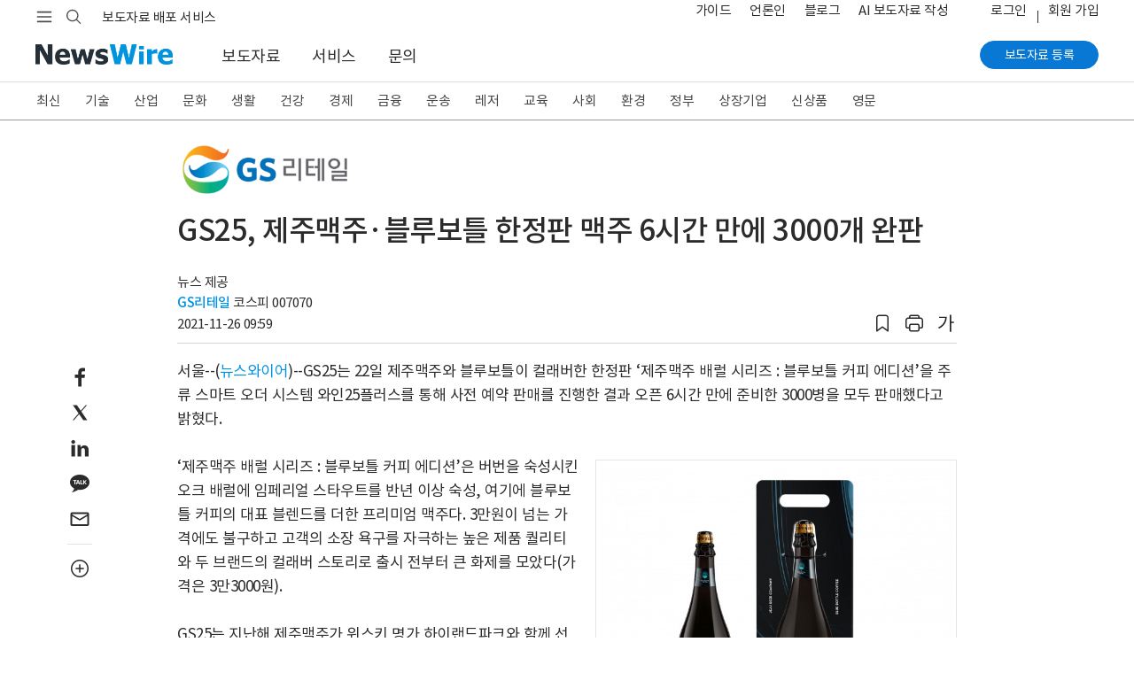

--- FILE ---
content_type: text/css
request_url: https://static.newswire.co.kr/property/css/icon.css?v=202523
body_size: 5729
content:
/* ---------------------------------------------------- Root(Setup) & Mixin ---------------------------------------------------- */
/* ---------------------------------------------------- nw-icon(Font) ---------------------------------------------------- */
@font-face { font-family: 'nw-font'; src: url("../nw-font/font/nw-font.eot?221223"); src: url("../nw-font/font/nw-font.eot?221223#iefix") format("embedded-opentype"), url("../nw-font/font/nw-font.woff2?221223") format("woff2"), url("../nw-font/font/nw-font.woff?221223") format("woff"), url("../nw-font/font/nw-font.ttf?221223") format("truetype"), url("../nw-font/font/nw-font.svg?221223#nw-font") format("svg"); }
.nw-icon { font-family: "nw-font"; font-style: normal; font-weight: 400; speak: none; display: inline-block; text-decoration: inherit; margin-right: .2em; text-align: center; font-variant: normal; text-transform: none; -webkit-font-smoothing: antialiased; -moz-osx-font-smoothing: grayscale; }
.nw-icon.mr-0 { margin-right: 0; }

/* ---------------------------------------------------- Icons ---------------------------------------------------- */
.icons, .icons-md, .icons-pc { display: inline-block; vertical-align: middle; -webkit-transform: translate(0, 0); transform: translate(0, 0); background: url(/property/img/comm/icons_pc_20241226.png?v=1) no-repeat; }

.icons-mo { display: inline-block; vertical-align: middle; -webkit-transform: translate(0, 0); transform: translate(0, 0); background: url(/property/img/comm/icons_mo_20250306.png?v=1) no-repeat; background-size: 800px 800px; }

@media (max-width: 991.98px) { .icons { background: url(/property/img/comm/icons_mo_20250306.png?v=1) no-repeat; background-size: 800px 800px; } }
@media (max-width: 767.98px) { .icons-md { background: url(/property/img/comm/icons_mo_20250306.png?v=1) no-repeat; background-size: 800px 800px; } }
.ico-m-header, .ico-m-header-menu, .ico-m-header-search, .ico-m-header-my, .ico-m-header-close, .ico-m-header-enter { width: 24px; height: 22px; }

.ico-m-header-menu { background-position: 0 0; }
.ico-m-header-menu.open { background-position: -75px 0; }

.ico-m-header-search { background-position: -25px 0; }

.ico-m-header-my { background-position: -50px 0; }

.ico-m-header-close { background-position: -75px 0; }

.ico-m-header-enter { background-position: -100px 0; }

.ico-go-top { width: 48px; height: 48px; background-position: -452px 0; }

.ico-foot-social, .ico-foot-social-blog, .ico-foot-social-youtube, .ico-foot-social-facebook, .ico-foot-social-twitter { width: 34px; height: 34px; -webkit-transform: scale(0.8235294118); transform: scale(0.8235294118); }

@media (max-width: 767.98px) { .ico-foot-social, .ico-foot-social-blog, .ico-foot-social-youtube, .ico-foot-social-facebook, .ico-foot-social-twitter { -webkit-transform: scale(1); transform: scale(1); } }
.ico-foot-social-blog { background-position: 0 -50px; }

.ico-foot-social-youtube { background-position: -50px -50px; }

.ico-foot-social-facebook { background-position: -100px -50px; }

.ico-foot-social-twitter { background-position: -150px -50px; }

.ico-foot-social-blog:hover, .ico-foot-social-youtube:hover, .ico-foot-social-facebook:hover, .ico-foot-social-twitter:hover { background-position-y: -100px; }

.ico-home-media-circle { width: 42px; height: 42px; background-position: -250px 0; }

.ico-news-rss { width: 10px; height: 10px; background-position: -250px -50px; }

.ico-news-rss-w { width: 10px; height: 10px; background-position: -270px -50px; }

.ico-news-list { width: 11px; height: 11px; background-position: -330px -50px; }

.ico-news-th-list { width: 11px; height: 11px; background-position: -330px -70px; }

@media (max-width: 991.98px) { .ico-news-list, .ico-news-th-list { width: 17px; height: 16px; } }
.ico-news-email { width: 14px; height: 10px; background-position: -550px 0; }

.ico-news-email-d { width: 14px; height: 10px; background-position: -550px -20px; }

.ico-news-trash { width: 12px; height: 14px; background-position: -550px -40px; }

.ico-news-subscribe-plus { width: 10px; height: 10px; background-position: -550px -60px; }

.ico-news-subscribe-check { width: 10px; height: 10px; background-position: -550px -80px; }

.ico-news-globe { width: 10px; height: 10px; background-position: -250px -70px; }

.ico-news-globe-md { width: 16px; height: 16px; background-position: -250px -90px; }

.ico-news-photo { width: 13px; height: 11px; background-position: -270px -70px; }

.ico-news-video { width: 13px; height: 11px; background-position: -290px -70px; }

.ico-news-panel-close { width: 11px; height: 11px; background-position: -290px -50px; }

.ico-news-home { width: 16px; height: 15px; background-position: -200px -150px; }

.ico-video-youtube { width: 20px; height: 16px; background-position: -220px 0; }

.ico-news-file-download { width: 16px; height: 16px; background-position: -700px 0; }

.ico-news-file-download2 { width: 16px; height: 16px; background-position: -700px -20px; }

.ico-news-share-facebook { width: 40px; height: 40px; background-position: -560px -320px; }

.ico-news-share-twitter { width: 40px; height: 40px; background-position: -560px -360px; }

.ico-news-share-linkedin { width: 40px; height: 40px; background-position: -560px -400px; }

.ico-news-share-kakaotalk { width: 40px; height: 40px; background-position: -560px -440px; }

.ico-news-share-plus { width: 40px; height: 40px; background-position: -560px -480px; }

.ico-news-share-url { width: 40px; height: 40px; background-position: -560px -520px; }

.ico-news-share-naverblog { width: 40px; height: 40px; background-position: -560px -560px; }

.ico-news-share-email { width: 40px; height: 40px; background-position: -560px -600px; }

.ico-social-share { width: 34px; height: 34px; background-position: -125px 0; }
.ico-social-share:hover, .ico-social-share.active { background-position: -175px 0; }

.ico-social-share-news { width: 40px; height: 40px; background-position: -350px 0; }
.ico-social-share-news:hover, .ico-social-share-news.active { background-position: -400px 0; }

.ico-social-blog { width: 28px; height: 28px; border-radius: 50%; background-position: 0 -150px; background-color: #999999; }
.ico-social-blog:hover, .ico-social-blog.active { background-color: #3db933; }

.ico-social-talk { width: 28px; height: 28px; border-radius: 50%; background-position: -200px -50px; background-color: #999999; }
.ico-social-talk:hover, .ico-social-talk.active { background-color: #fac800; }

.ico-social-fb { width: 28px; height: 28px; border-radius: 50%; background-position: -40px -150px; background-color: #999999; }
.ico-social-fb:hover, .ico-social-fb.active { background-color: #385ead; }

.ico-social-twit { width: 28px; height: 28px; border-radius: 50%; background-position: -80px -150px; background-color: #999999; }
.ico-social-twit:hover, .ico-social-twit.active { background-color: #3d3d3d; }

.ico-social-linkedin { width: 28px; height: 28px; border-radius: 50%; background-position: -120px -150px; background-color: #999999; }
.ico-social-linkedin:hover, .ico-social-linkedin.active { background-color: #007bb6; }

.ico-social-kas { width: 28px; height: 28px; border-radius: 50%; background-position: -572px -200px; background-color: #999999; }
.ico-social-kas:hover, .ico-social-kas.active { background-color: #fac800; }

.ico-social-nblog { width: 28px; height: 28px; border-radius: 50%; background-position: -160px -150px; background-color: #999999; }
.ico-social-nblog:hover, .ico-social-nblog.active { background-color: #3db933; }

.ico-social-url { width: 28px; height: 28px; border-radius: 50%; background-position: 0 -190px; background-color: #999999; }
.ico-social-url:hover, .ico-social-url.active { background-color: #999999; }

.ico-social-instagram { width: 28px; height: 28px; border-radius: 50%; background-position: -40px -190px; background-color: #999999; }
.ico-social-instagram:hover, .ico-social-instagram.active { background-color: #8941a7; }

.ico-social-youtube { width: 28px; height: 28px; border-radius: 50%; background-position: -80px -190px; background-color: #999999; }
.ico-social-youtube:hover, .ico-social-youtube.active { background-color: #de1f38; }

.ico-social-message { width: 28px; height: 28px; border-radius: 50%; background-position: -120px -190px; background-color: #999999; }
.ico-social-message:hover, .ico-social-message.active { background-color: #888; }

.ico-func-print { width: 28px; height: 28px; border-radius: 50%; background-position: -161px -191px; background-color: #fff; border: 1px solid #bbb; }
.ico-func-print:hover, .ico-func-print.active { background-color: #f2f2f2; }

.ico-func-scrap { width: 28px; height: 28px; border-radius: 50%; background-position: -201px -191px; background-color: #fff; border: 1px solid #bbb; }
.ico-func-scrap:hover, .ico-func-scrap.active { background-color: #f2f2f2; }

.ico-func-font { width: 28px; height: 28px; border-radius: 50%; border: 1px solid #bbb; background: none; font-size: 14px; font-style: normal; color: #999999; line-height: 25px; text-align: center; }
.ico-func-font:hover, .ico-func-font.active { background-color: #f2f2f2; text-decoration: none; }

.ico-media-func-enlarge { width: 36px; height: 36px; background-position: -290px -100px; }
.ico-media-func-enlarge:hover, .ico-media-func-enlarge.active { background-position: -330px -100px; }

.ico-media-func-download { width: 36px; height: 36px; background-position: -290px -140px; }
.ico-media-func-download:hover, .ico-media-func-download.active { background-position: -330px -140px; }

.ico-media-func-scrap { width: 36px; height: 36px; background-position: -290px -180px; }
.ico-media-func-scrap:hover, .ico-media-func-scrap.active { background-position: -330px -180px; }

.ico-arrow-orange-circle { width: 50px; height: 50px; background-position: 0 -230px; }

.ico-arrow-orange { width: 50px; height: 50px; background-position: -50px -230px; }

.ico-arrow-blue-circle { width: 50px; height: 50px; background-position: -100px -230px; }

.ico-arrow-blue { width: 50px; height: 50px; background-position: -150px -230px; }

.ico-social-mobile-talk { width: 48px; height: 48px; background-position: 0 -450px; }

.ico-social-mobile-fb { width: 48px; height: 48px; background-position: -50px -450px; }

.ico-social-mobile-twit { width: 48px; height: 48px; background-position: -100px -450px; }

.ico-social-mobile-linkedin { width: 48px; height: 48px; background-position: -150px -450px; }

.ico-social-mobile-url { width: 48px; height: 48px; background-position: -200px -450px; }

.ico-social-mobile-nblog { width: 48px; height: 48px; background-position: -250px -450px; }

.ico-social-mobile-band { width: 48px; height: 48px; background-position: -300px -450px; }

.ico-news-image-download { width: 32px; height: 32px; background-position: -568px -80px; }

.ico-news-image-enlarge { width: 32px; height: 32px; background-position: -568px -120px; }

/*.ico-social-mobile-url {
	width: 48px;height: 48px;border-radius: 50%;background: none;border: 1px solid #bbb;
	font-size: 16px;font-style: normal;color: $gray-700;line-height: 44px;text-align: center;letter-spacing: -.01rem;
}*/
.ico-social-mobile-email { width: 48px; height: 48px; background-position: -350px -450px; }

.ico-popup-close { width: 20px; height: 20px; background-position: -480px -50px; }
.ico-popup-close:hover, .ico-popup-close.active { background-position: -480px -70px; }

.ico-popup-close-sm { width: 16px; height: 16px; background-position: -452px -50px; }
.ico-popup-close-sm:hover, .ico-popup-close-sm.active { background-position: -452px -66px; }

.ico-popup-close-xs { width: 12px; height: 12px; background-position: -452px -86px; }
.ico-popup-close-xs:hover, .ico-popup-close-xs.active { background-position: -452px -98px; }

.ico-datepicker-calendar { width: 23px; height: 22px; background-position: -390px -50px; }
.ico-datepicker-calendar:hover, .ico-datepicker-calendar.active { background-position: -420px -50px; }

.ico-pdf-16 { width: 16px; height: 16px; background-position: -240px -190px; }

.ico-pdf-25 { width: 25px; height: 25px; background-position: -330px -230px; }

.ico-pdf-25-orange { width: 25px; height: 25px; background-position: -330px -280px; }

.ico-pdf-25-yellow { width: 25px; height: 25px; background-position: -330px -305px; }

.ico-setup-26 { width: 26px; height: 26px; background-position: -390px -80px; }
.ico-setup-26:hover, .ico-setup-26.active { background-position: -420px -80px; }

.ico-download-25 { width: 25px; height: 25px; background-position: -575px 0; }

.ico-tick-yellow { width: 18px; height: 18px; background-position: -390px -110px; }

.ico-tick-yellow-s { width: 13px; height: 12px; background-position: 0 -380px; }

.ico-rss-board { width: 28px; height: 13px; background-position: -420px -110px; }

.ico-howOverview-industry { width: 52px; height: 52px; background-position: 0 -300px; }

.ico-howOverview-region { width: 52px; height: 52px; background-position: -60px -300px; }

.ico-howOverview-global { width: 52px; height: 52px; background-position: -120px -300px; }

.ico-download-storage { width: 13px; height: 12px; background-position: -470px -110px; }

.ico-exclamation { width: 60px; height: 60px; background-position: -250px -230px; }

.ico-carousel-prev { width: 32px; height: 60px; background-position: -370px -230px; }

.ico-carousel-next { width: 32px; height: 60px; background-position: -468px -230px; }

.ico-tick-blue { width: 16px; height: 14px; background-position: -390px -500px; }

.ico-tick-blue-s { width: 13px; height: 12px; background-position: -420px -500px; }

.ico-tick-green { width: 16px; height: 14px; background-position: 0 -360px; }

.ico-tick-green-s { width: 13px; height: 12px; background-position: 0 -380px; }

.ico-edu-home-video { width: 25px; height: 25px; background-position: -200px -300px; }

.ico-edu-home-video-w { width: 25px; height: 25px; background-position: -200px -325px; }

.ico-edu-home-book { width: 25px; height: 25px; background-position: -250px -300px; }

.ico-edu-home-info { width: 25px; height: 25px; background-position: -300px -300px; }

.ico-edu-report-down { width: 13px; height: 16px; background-position: -450px -180px; }

.ico-edu-report-down-black { width: 13px; height: 16px; background-position: -470px -180px; }

.ico-global-distribute-country { width: 90px; height: 72px; background-position: -30px -360px; }

.ico-global-distribute-target { width: 90px; height: 72px; background-position: -120px -360px; }

.ico-global-distribute-media { width: 90px; height: 72px; background-position: -210px -360px; }

.ico-global-distribute-lang { width: 90px; height: 72px; background-position: -300px -360px; }

.ico-corp-social, .ico-corp-social-blog, .ico-corp-social-facebook, .ico-corp-social-twitter, .ico-corp-social-youtube, .ico-corp-social-instagram { width: 34px; height: 34px; }

.ico-corp-social-blog { background-position: 0 -520px; }

.ico-corp-social-facebook { background-position: -50px -520px; }

.ico-corp-social-twitter { background-position: -100px -520px; }

.ico-corp-social-youtube { background-position: -150px -520px; }

.ico-corp-social-instagram { background-position: -200px -520px; }

.ico-corp-social-blog:hover, .ico-corp-social-facebook:hover, .ico-corp-social-twitter:hover, .ico-corp-social-youtube:hover, .ico-corp-social-instagram:hover { background-position-y: -566px; }

.ico-biz-release-search { width: 14px; height: 14px; background-position: -450px -440px; }

.ico-biz-release-search2 { width: 18px; height: 18px; background-position: -450px -454px; }

.ico-biz-release-excel { width: 18px; height: 18px; background-position: -450px -420px; }

.ico-biz-release-m-search { width: 24px; height: 22px; background-position: -470px -380px; }

.ico-biz-release-m-filter { width: 24px; height: 22px; background-position: -470px -410px; }

.ico-biz-manage-modify { width: 13px; height: 13px; background-position: -470px -440px; }

.ico-biz-manage-trash { width: 13px; height: 13px; background-position: -470px -460px; }

.ico-check-green { width: 22px; height: 20px; background-position: -478px -500px; }

.ico-release-process-check { width: 88px; height: 80px; background-position: -236px -520px; }

.ico-release-process-release { width: 88px; height: 80px; background-position: -324px -520px; }

.ico-release-process-report { width: 88px; height: 80px; background-position: -412px -520px; }

.ico-info-black { width: 24px; height: 24px; background-position: -400px -460px; }

.ico-tick-black { width: 20px; height: 20px; background-position: 0 -420px; }

.ico-quote-start { width: 18px; height: 14px; background-position: -470px -140px; }

.ico-quote-end { width: 18px; height: 14px; background-position: -490px -140px; }

.ico-member-benefit-company { width: 88px; height: 80px; background-position: -600px -520px; }

.ico-member-benefit-journalist { width: 88px; height: 80px; background-position: -688px -520px; }

[class*="icons8-"] { display: inline-block; background-size: 100% !important; text-indent: -99999rem; }

.icons8-search { background: url("[data-uri]") 50% 50% no-repeat; }

.icons8-customer { background: url("[data-uri]") 50% 50% no-repeat; }

.icons8-menu { background: url("[data-uri]") 50% 50% no-repeat; }

.icons8-close { background: url("[data-uri]") 50% 50% no-repeat; }

.icons8-close-light { background: url(/property/img/svg/icons8-close-light.svg?v=1) 50% 50% no-repeat; }

.icons8-back { background: url("[data-uri]") 50% 50% no-repeat; }

.icons8-forward { background: url("[data-uri]") 50% 50% no-repeat; }

.icons8-menu-light { background: url(/property/img/svg/icons8-menu-light.svg?v=1) 50% 50% no-repeat; }

.icons8-menu-search { background: url(/property/img/svg/icons8-menu-search.svg?v=1) 50% 50% no-repeat; }

.icons8-chevron-up { background: url(/property/img/svg/icons8-chevron-up.svg?v=1) 50% 50% no-repeat; }

.icons8-chevron-down { background: url(/property/img/svg/icons8-chevron-down.svg?v=1) 50% 50% no-repeat; }

.icons8-share-outline { background: url(/property/img/svg/icons8-share-outline.svg?v=1) 50% 50% no-repeat; }

.icons8-share-filled { background: url(/property/img/svg/icons8-share-filled.svg?v=1) 50% 50% no-repeat; }

.icons8-bookmark { background: url(/property/img/svg/icons8-bookmark.svg?v=1) 50% 50% no-repeat; }

.icons8-bookmark-filled { background: url(/property/img/svg/icons8-bookmark-filled.svg?v=1) 50% 50% no-repeat; }

.icons8-print { background: url(/property/img/svg/icons8-print.svg?v=1) 50% 50% no-repeat; }

.icons8-font-size { background: url(/property/img/svg/icons8-font-size.svg?v=1) 50% 50% no-repeat; }

.icons8-font-size-en { background: url(/property/img/svg/icons8-font-size-en.svg?v=1) 50% 50% no-repeat; }

.icons8-home { background: url(/property/img/svg/icons8-home.svg?v=2) 50% 50% no-repeat; }

.icons8-home-light { background: url(/property/img/svg/icons8-home-light.svg?v=1) 50% 50% no-repeat; }

.icons8-download { background: url(/property/img/svg/icons8-download.svg?v=1) 50% 50% no-repeat; }

.icons8-company { background: url(/property/img/svg/icons8-company.svg?v=1) 50% 50% no-repeat; }

.icons8-news { background: url(/property/img/svg/icons8-news.svg?v=1) 50% 50% no-repeat; }

.icons8-user-account { background: url(/property/img/svg/icons8-user-account.svg?v=1) 50% 50% no-repeat; }

.icons8-goal { background: url(/property/img/svg/icons8-goal.svg?v=1) 50% 50% no-repeat; }

.icons8-globe { background: url(/property/img/svg/icons8-globe.svg?v=1) 50% 50% no-repeat; }

.icons8-global { background: url(/property/img/svg/icons8-global.svg?v=1) 50% 50% no-repeat; }

.icons8-idea { background: url(/property/img/svg/icons8-idea.svg?v=1) 50% 50% no-repeat; }

.icons8-book-download { background: url(/property/img/svg/icons8-book-download.svg?v=1) 50% 50% no-repeat; }

.icons8-trash { background: url(/property/img/svg/icons8-trash.svg?v=1) 50% 50% no-repeat; }

/*# sourceMappingURL=icon.css.map */

--- FILE ---
content_type: text/css
request_url: https://static.newswire.co.kr/property/css/news.css?v=202523
body_size: 21552
content:
@charset "UTF-8";
/* ---------------------------------------------------- Root(Setup) & Mixin ---------------------------------------------------- */
/* ---------------------------------------------------- Setup ---------------------------------------------------- */
@media (min-width: 992px) { .news-content-column > .col-lg-9 { -webkit-box-flex: 0; -ms-flex: 0 0 68%; flex: 0 0 68%; max-width: 68%; }
  .news-content-column > .col-lg-9 .news-content-column-left { padding-right: .6rem; }
  .news-content-column > .col-lg-3 { -webkit-box-flex: 0; -ms-flex: 0 0 32%; flex: 0 0 32%; max-width: 32%; }
  .news-content-column > .col-lg-3 .news-content-column-right { padding-left: .6rem; }
  .news-content-column > .col-lg-3 .news-content-column-right.corp-view .sidebar { border-top: 1px solid #d6d6d6; padding-top: 19px; margin-top: 26.4px; }
  .news-content-column.not-line { background: none; }
  .news-read-column { position: relative; } }
.enNews, .enNews a, .enNews .article_column { font-family: 'Helvetica Neue', 'Helvetica', 'Arial', sans-serif !important; letter-spacing: 0 !important; word-break: keep-all !important; }
.enNews a, .enNews a a, .enNews .article_column a { word-break: keep-all !important; }

.etcNews, .etcNews a, .etcNews .article_column { word-break: break-all !important; }
.etcNews a, .etcNews a a, .etcNews .article_column a { word-break: break-all !important; }

@media (min-width: 1200px) and (max-width: 1359.98px) { .container-newsRead { padding-right: 2rem; padding-left: 2rem; } }
@media (min-width: 992px) and (max-width: 1199.98px) { .container-newsRead { padding-right: 2.4rem; padding-left: 2.4rem; } }
@media (min-width: 768px) and (max-width: 991.98px) { .container-newsRead { padding-right: 1.2rem; padding-left: 1.2rem; } }
/* ---------------------------------------------------- News Menu ---------------------------------------------------- */
.header-nav-news { position: relative; height: 42px; z-index: 1040; }
.header-nav-news .inner .news-nav-wrap { position: relative; width: 100%; height: 42px; background: #fff; border-bottom: 1px solid #cccccc; }
.header-nav-news .inner .news-nav-wrap .container { position: relative; }
.header-nav-news .inner .news-nav-wrap .full-menu2 { display: block; position: absolute; top: 0; right: 0; width: 44px; height: 41px; z-index: 1020; font-size: 0.933rem; color: #444444; line-height: 0.8; padding: 13px 1px 12px; text-align: left; background: #fff; }
.header-nav-news .inner .news-nav-wrap .full-menu2::before { display: inline-block; clear: both; content: ""; content: '전체'; color: #444444; font-size: 0.933rem; }
.header-nav-news .inner .news-nav-wrap .full-menu2::after { display: inline-block; clear: both; content: ""; font-family: "nw-font"; font-style: normal; font-weight: normal; speak: none; display: inline-block; text-decoration: inherit; text-align: center; font-variant: normal; text-transform: none; -webkit-font-smoothing: antialiased; -moz-osx-font-smoothing: grayscale; content: ''; margin-left: .2rem; color: #4f4f4f; font-size: 1.133rem; text-decoration: none !important; }
.header-nav-news .inner .news-nav-wrap .full-menu2:hover::before { color: #0878d4; text-decoration: underline; }
.header-nav-news .inner .news-nav-wrap .full-menu2.active::before { content: '닫기'; color: #444444; font-size: 0.933rem; color: #0878d4; }
.header-nav-news .inner .news-nav-wrap .full-menu2.active::after { content: ''; color: #0878d4; }
.header-nav-news .inner .news-nav-wrap .full-menu { display: block; position: absolute; top: 0; right: 0; width: 56px; height: 37px; z-index: 1020; background: #fff; /*background: $gray-light-blue;*/ text-align: center; padding-right: 15px; }
.header-nav-news .inner .news-nav-wrap .full-menu span { display: inline-block; width: 3px; height: 3px; margin-right: 5px; background: #777777; vertical-align: middle; margin-top: 12px; }
.header-nav-news .inner .news-nav-wrap .full-menu span:last-child { margin-right: 0; }
.header-nav-news .inner .news-nav-wrap .full-menu:hover span { background: #0878d4; }
.header-nav-news .inner .news-nav-wrap .nav { margin-bottom: inherit; display: -webkit-box; display: -ms-flexbox; display: flex; height: 42px; position: relative; overflow: hidden; }
.header-nav-news .inner .news-nav-wrap .nav .film-invisible { display: none; position: absolute; top: 0; right: 44px; width: 60px; height: 41px; background: url(/property/img/comm/icons_pc_20241226.png?v=1) no-repeat; background-position: -440px 0; /*background-position: -350px 0;*/ -webkit-transition: color 0.15s ease-in-out; transition: color 0.15s ease-in-out; }
@media (max-width: 991.98px) { .header-nav-news .inner .news-nav-wrap .nav .film-invisible { background: url(/property/img/comm/icons_mo_20250306.png?v=1) no-repeat; background-size: 800px 800px; } }
.header-nav-news .inner .news-nav-wrap .nav li { padding-right: 4.4px; }
.header-nav-news .inner .news-nav-wrap .nav li a { display: block; font-size: 0.933rem; color: #444444; line-height: 1.0; padding: 13px 9px 12px; border-bottom: 3px solid transparent; letter-spacing: -.6px; height: 42px; }
.header-nav-news .inner .news-nav-wrap .nav li a:hover, .header-nav-news .inner .news-nav-wrap .nav li a:focus { /*padding: 12px 1px 11px;background-color: inherit;*/ border-bottom: 1px solid #cccccc; background-color: #ededed; text-decoration: none; }
.header-nav-news .inner .news-nav-wrap .nav li .action { border-bottom: 2px solid #0878d4; color: #0878d4; font-weight: bold; }
.header-nav-news .inner .news-nav-wrap .nav li .action:hover, .header-nav-news .inner .news-nav-wrap .nav li .action:focus { border-bottom: 2px solid #0878d4; }
.header-nav-news .inner .news-nav-wrap .nav li .en { letter-spacing: .18rem; }
.header-nav-news .inner .news-nav-wrap .nav li:last-child { padding-right: inherit; }

@media (max-width: 1199.98px) { .header-nav-news .full-menu2 { right: 2rem !important; } }
@media (max-width: 1399.98px) { .header-nav-news .nav .film-invisible { display: block !important; } }
/* ---------------------------------------------------- news-page-desc --------------------------------------------------- */
.news-page-desc .headline { display: -webkit-box; display: -ms-flexbox; display: flex; -webkit-box-pack: justify; -ms-flex-pack: justify; justify-content: space-between; }
.news-page-desc .headline .title { display: -webkit-box; display: -ms-flexbox; display: flex; -webkit-box-align: center; -ms-flex-align: center; align-items: center; margin-bottom: .5rem; }
.news-page-desc .headline .title h3 .today-num a { display: inline-block; width: auto; height: 20px; line-height: 18px; border-radius: 10px; padding: 0 9px; margin-left: 6px; margin-top: -4px; color: #2b2b2b; font-size: 0.867rem; letter-spacing: -.5px; text-decoration: none; vertical-align: middle; font-weight: normal; background-color: #dee2e5; }
.news-page-desc .headline .title h3 .today-num a:hover { background-color: #c2c8ce; }
.news-page-desc .headline .title.low { margin-bottom: inherit; }
.news-page-desc .headline .title-previous { display: none; }
.news-page-desc .headline .function { margin-bottom: inherit; }
.news-page-desc .headline .function li { display: inline-block; }
.news-page-desc .headline .function .today { display: none; font-size: 0.933rem; padding-right: 10px; }
.news-page-desc .headline .function .rss { display: none; }
.news-page-desc .headline .function .rss a { border-color: #e5e5e5; background: #fafafa; border-radius: 0.2rem; }
.news-page-desc .headline .function .rss a i { margin-top: -3px; }
.news-page-desc .headline .function .rss a:hover { border-color: #0878d4; background-color: #0878d4; }
.news-page-desc .headline .function .rss:hover .ico-news-rss { background-position: -270px -50px; }
.news-page-desc .headline .function .rss:not(:hover) i { opacity: .9; }
.news-page-desc .headline .function .subscribe { display: none; }
.news-page-desc .headline .function .subscribe .btn-outline-secondary { background-color: #fafafa; border-color: #bbbbbb; color: #2b2b2b; }
.news-page-desc .headline .function .subscribe .btn-outline-secondary:hover { background-color: #0878d4; border-color: #0878d4; color: #fff; }
.news-page-desc .headline .function .category-toggle { display: none; }
.news-page-desc .headline .function .category-toggle .btn { border: none; color: #444444; padding-top: 0; padding-bottom: .3rem; padding-right: 0; }
.news-page-desc .headline .function .category-toggle .btn:hover, .news-page-desc .headline .function .category-toggle .btn:focus { text-decoration: none; -webkit-box-shadow: none; box-shadow: none; background: transparent; }
.news-page-desc .headline .function .category-toggle .btn[aria-expanded="true"]::after { font-family: "nw-font"; font-style: normal; font-weight: normal; speak: none; display: inline-block; text-decoration: inherit; text-align: center; font-variant: normal; text-transform: none; -webkit-font-smoothing: antialiased; -moz-osx-font-smoothing: grayscale; content: ''; padding-left: .3rem; color: #777777; }
.news-page-desc .headline .function .category-toggle .btn[aria-expanded="false"]::after { font-family: "nw-font"; font-style: normal; font-weight: normal; speak: none; display: inline-block; text-decoration: inherit; text-align: center; font-variant: normal; text-transform: none; -webkit-font-smoothing: antialiased; -moz-osx-font-smoothing: grayscale; content: ''; padding-left: .3rem; color: #777777; }
.news-page-desc .headline .function i.ico-video-youtube { margin-top: -2px; }
.news-page-desc .filters { position: relative; display: -webkit-box; display: -ms-flexbox; display: flex; -webkit-box-pack: justify; -ms-flex-pack: justify; justify-content: space-between; -webkit-box-align: center; -ms-flex-align: center; align-items: center; padding-bottom: .2rem; border-bottom: 1px solid #d6d6d6; }
.news-page-desc .filters .left-wrap { display: -webkit-box; display: -ms-flexbox; display: flex; -webkit-box-align: center; -ms-flex-align: center; align-items: center; }
.news-page-desc .filters .left-wrap .datepicker-wrap { display: -webkit-box; display: -ms-flexbox; display: flex; -webkit-box-align: center; -ms-flex-align: center; align-items: center; }
.news-page-desc .filters .left-wrap .datepicker-wrap .title { margin-right: .25rem; font-size: 0.933rem; color: #4f4f4f; }
.news-page-desc .filters .left-wrap .datepicker-wrap input { width: 8rem; background-color: inherit !important; }
.news-page-desc .filters .left-wrap .datepicker-wrap label { margin-bottom: inherit; margin-left: .3rem; }
.news-page-desc .filters .left-wrap .datepicker-wrap label:hover { cursor: pointer; }
.news-page-desc .filters .left-wrap .period { display: -webkit-box; display: -ms-flexbox; display: flex; padding-right: 1.5rem; }
.news-page-desc .filters .left-wrap .period .tl { display: none; color: #777777; padding: .25rem .4rem 0 0; }
.news-page-desc .filters .left-wrap .info { display: -webkit-box; display: -ms-flexbox; display: flex; -webkit-box-align: center; -ms-flex-align: center; align-items: center; }
.news-page-desc .filters .left-wrap .info .count { padding-right: 1.5rem; }
.news-page-desc .filters .left-wrap .info .rss { color: #2b2b2b; padding-right: 1.5rem; }
.news-page-desc .filters .left-wrap .info .rss span { display: inline-block; /*line-height: .6;*/ margin-right: .3rem; }
.news-page-desc .filters .left-wrap .info .rss span i { margin-top: -.2rem; }
.news-page-desc .filters .left-wrap .info .subscribe-i { color: #2b2b2b; padding-right: 1.5rem; }
.news-page-desc .filters .left-wrap .info .subscribe-i span { display: inline-block; margin-right: .3rem; }
.news-page-desc .filters .left-wrap .info .subscribe-i span i { opcity: .8; margin-top: -.15rem; }
.news-page-desc .filters .left-wrap .info .email { color: #2b2b2b; padding-right: 1.5rem; }
.news-page-desc .filters .left-wrap .info .email span { display: inline-block; margin-right: .1rem; opacity: .8; }
.news-page-desc .filters .left-wrap .info .email span i { margin-top: -.2rem; }
.news-page-desc .filters .left-wrap .info .email span i.nwfont-plus { font-size: 1.2rem; line-height: 1.2; vertical-align: text-bottom; margin-top: 1px; }
.news-page-desc .filters .left-wrap .info .trash { color: #2b2b2b; padding-right: 1.5rem; }
.news-page-desc .filters .left-wrap .info .trash span { display: inline-block; margin-right: .2rem; opacity: .8; }
.news-page-desc .filters .left-wrap .info .trash span i { margin-top: -.1rem; }
.news-page-desc .filters .view-type .inner a { padding: 0 .1rem; cursor: pointer; display: inline-block; }
.news-page-desc .filters .view-type .inner a:hover .ico-news-list, .news-page-desc .filters .view-type .inner a.active .ico-news-list { background-position: -310px -50px; }
.news-page-desc .filters .view-type .inner a:hover .ico-news-th-list, .news-page-desc .filters .view-type .inner a.active .ico-news-th-list { background-position: -310px -70px; }
.news-page-desc .filters .view-type .inner .bar::after { display: inline-block; clear: both; content: ""; width: 1px; height: 12px; background-color: #cccccc; margin: 0; vertical-align: middle; }
.news-page-desc .filters.only-view-type { -webkit-box-pack: end; -ms-flex-pack: end; justify-content: flex-end; }
.news-page-desc .filters.only-view-type .view-type { padding-bottom: .1rem; }
.news-page-desc .category { position: relative; padding-top: .5rem; border-bottom: 1px solid #d6d6d6; }
.news-page-desc .category::after { display: block; clear: both; content: ""; }
.news-page-desc .category .list { margin-bottom: inherit; margin-bottom: .6rem; }
.news-page-desc .category .list::after { display: block; clear: both; content: ""; }
.news-page-desc .category .list li { display: inline-block; }
.news-page-desc .category .list li::after { display: inline-block; clear: both; content: ""; color: #2b2b2b; margin-left: .4rem; margin-right: .2rem; }
.news-page-desc .category .list li:last-child::after { display: none; }
.news-page-desc .category .list li a { display: inline-block; color: #2b2b2b; margin: 0; padding: 1px 5px; letter-spacing: -.1rem; }
.news-page-desc .category .list li .active { color: #0878d4; }
.news-page-desc .category .list li .en { letter-spacing: .2rem; }
.news-page-desc .category .parent-category li:first-child::after { display: inline-block; clear: both; content: ""; width: 2px; height: 11px; background: #4f4f4f; margin-left: .5rem; margin-right: .5rem; }
.news-page-desc .category .parent-category li:last-child::after { display: none; }
.news-page-desc .filters-corp .form-row .form-group .col-form-label { margin-right: .6rem; }
.news-page-desc .filters-corp .form-row .form-group .custom-select { min-width: 130px; }
.news-page-desc .filters-corp.not-nav { padding-bottom: .1rem; border-bottom: 1px solid #d6d6d6; }
.news-page-desc .filter-nav { position: relative; display: -webkit-box; display: -ms-flexbox; display: flex; -webkit-box-pack: justify; -ms-flex-pack: justify; justify-content: space-between; padding-bottom: .4rem; border-bottom: 1px solid #d6d6d6; }
.news-page-desc .filter-nav.content-start { -webkit-box-pack: start; -ms-flex-pack: start; justify-content: flex-start; }
.news-page-desc .filter-nav.content-end { -webkit-box-pack: end; -ms-flex-pack: end; justify-content: flex-end; }
.news-page-desc .filter-nav .inner a { color: #777777; text-decoration: none; font-size: 0.933rem; }
.news-page-desc .filter-nav .inner a:hover, .news-page-desc .filter-nav .inner a.active { color: #2b2b2b; font-weight: bold; }
.news-page-desc .filter-nav .inner .bar::after { display: inline-block; clear: both; content: ""; width: 1px; height: 14px; background-color: #cccccc; margin: 0 .2rem; vertical-align: middle; }
.news-page-desc.high-space { padding-bottom: .6rem; border-bottom: 1px solid #d6d6d6; }
.news-page-desc.low-space { padding-bottom: .2rem; border-bottom: 1px solid #d6d6d6; }

@media (min-width: 992px) { .news-page-desc .headline.sub-category { padding-bottom: 9px; }
  .news-page-desc .headline.sub-category .title-previous { display: block; position: absolute; left: 1rem; top: -.6rem; }
  .news-page-desc .headline.sub-category .title-previous .previous_link { font-size: 1.133rem; color: #444444; padding: 0 1.5rem .2rem .4rem; }
  .news-page-desc .headline.sub-category .title h3 { position: absolute; padding-top: 3rem; } }
@media (max-width: 991.98px) { .news-page-desc .filters .view-type .inner a { padding: 0 .4rem; }
  .news-page-desc .filters .view-type .inner .bar::after { height: 18px; margin: 0 .1rem; }
  .news-page-desc .category .list { margin-top: -.4rem; }
  .news-page-desc .category .list li { font-size: 1.067rem; margin-top: .4rem; }
  .news-page-desc .category .parent-category li:first-child, .news-page-desc .category .parent-category li:first-child::after { display: none; }
  .news-page-desc .filters-corp .form-row .btn-mycorp { position: absolute; right: 0; top: 0; min-width: 20rem; }
  .news-page-desc .filters-corp .form-row .btn-mycorp .btn { font-size: 0.933rem; }
  .news-page-desc .filter-nav .inner a { font-size: 1rem; } }
@media (min-width: 768px) { .news-page-desc .category .list { display: block !important; } }
@media (max-width: 767.98px) { .news-page-desc .headline .title { margin-bottom: .3rem; }
  .news-page-desc .headline .function .today, .news-page-desc .headline .function .rss, .news-page-desc .headline .function .subscribe { display: none; }
  .news-page-desc .headline .function .category-toggle .btn:focus { color: #2b2b2b; background-color: transparent; }
  .news-page-desc .filters .left-wrap .period .dropdown .dropdown-menu { right: 0; left: auto; min-width: 12rem; }
  .news-page-desc .category { padding-top: .1rem; }
  .news-page-desc .category .list li { font-size: 1.067rem; margin-top: .2rem; }
  .news-page-desc .category .list li::after { margin-left: .3rem; margin-right: .2rem; }
  .news-page-desc .category .list li a { padding: 1px 2px; } }
@media (max-width: 575.98px) { .news-page-desc .filters .left-wrap .info .rss { display: none; } }
/* ---------------------------------------------------- news-list ---------------------------------------------------- */
.news-list .news-column { position: relative; padding: 17px 0 18px; border-bottom: 1px solid #e5e5e5; }
.news-list .news-column::after { display: block; clear: both; content: ""; }
.news-list .news-column .news-thumb { float: right; top: 0; position: relative; overflow: hidden; /*width: 132px;height: 100px;*/ text-align: center; margin-top: 3px; width: 150px; height: 96px; }
.news-list .news-column .news-thumb .thumbnail { width: 100%; }
.news-list .news-column .news-thumb .thumbnail img { /*width: 100%;*/ -webkit-transform: translate(0, 0); transform: translate(0, 0); max-width: 150px; max-height: 96px; }
.news-list .news-column .news-thumb .thumbnail.logo { height: 96px; line-height: 92px; }
.news-list .news-column .news-thumb .thumbnail.logo img { width: auto; max-width: 132px; max-height: 96px; vertical-align: middle; -webkit-transform: translate(0, 0); transform: translate(0, 0); overflow: hidden; }
.news-list .news-column .news-thumb .thumbnail.fair-logo { height: 80px; line-height: 76px; }
.news-list .news-column .news-thumb .thumbnail.fair-logo img { width: auto; max-width: 180px; max-height: 80px; vertical-align: middle; -webkit-transform: translate(0, 0); transform: translate(0, 0); overflow: hidden; }
.news-list .news-column .news-thumb .thumbnail.ico-play-video-gray { height: 80px; position: relative; overflow: hidden; line-height: inherit; }
.news-list .news-column .news-thumb.logo { display: none; float: right; }
.news-list .news-column .news-thumb.fair-logo { float: left; margin-left: inherit; width: 180px; height: 80px; text-align: left; }
.news-list .news-column .news-thumb.fair-news-num { float: inherit; position: absolute; right: 0; top: 14px !important; }
.news-list .news-column .news-thumb.fair-news-num a { color: #2b2b2b; font-size: 1.133rem; line-height: 80px; }
.news-list .news-column .news-thumb.fair-news-num i { color: #2b2b2b; font-size: 1.133rem; }
.news-list .news-column .news-thumb.m-logo { float: right; display: none; }
.news-list .news-column .news { padding-right: 180px; }
.news-list .news-column .news h5 { font-weight: 700; margin-bottom: .5rem; font-size: 1.267rem; word-break: keep-all; }
.news-list .news-column .news h5 a { display: inline-block; color: #2b2b2b; text-decoration: none; }
.news-list .news-column .news h5 a.text-truncate { white-space: normal; line-height: 1.4; display: inline; }
.news-list .news-column .news h5 .myCorp { vertical-align: middle; margin-top: -.2rem; }
.news-list .news-column .news h5 .icons, .news-list .news-column .news h5 .icons-mo { vertical-align: middle; }
.news-list .news-column .news h5 .icons.ico-news-photo, .news-list .news-column .news h5 .icons.ico-news-video, .news-list .news-column .news h5 .icons-mo.ico-news-photo, .news-list .news-column .news h5 .icons-mo.ico-news-video { display: none; }
.news-list .news-column .news h5 .pdf { font-size: 0.933rem; font-weight: normal; color: #777777; margin-left: .2rem; display: -webkit-inline-box; display: -ms-inline-flexbox; display: inline-flex; -webkit-box-pack: center; -ms-flex-pack: center; justify-content: center; -webkit-box-align: center; -ms-flex-align: center; align-items: center; }
.news-list .news-column .news h5 .pdf .icons { display: inline-block; -webkit-box-align: center; -ms-flex-align: center; align-items: center; }
.news-list .news-column .news .content { font-size: 0.933rem; }
.news-list .news-column .news .content a { color: #636363; text-decoration: none; }
.news-list .news-column .news .content.text-truncate-line2 { color: #777777; line-height: 1.5em !important; height: 3.0em; }
.news-list .news-column .news .info { padding-bottom: 0; font-size: 0.933rem; color: #636363; margin-top: -.2rem; margin-bottom: -.1rem; }
.news-list .news-column .news .info .mdate { margin-bottom: .25rem; display: inline-block; }
.news-list .news-column .news .info .scrap-trash { font-size: 0.8rem; color: #4f4f4f; margin-left: 5px; }
.news-list .news-column .news .info .scrap-trash i { font-size: 0.933rem; color: #0878d4; margin-right: .1rem; }
.news-list .news-column .news .info .scrap-trash:hover { text-decoration: none; }
.news-list .news-column .news .info.fair { font-size: 0.933rem; color: #444444; }
.news-list .news-column .news .info.fair .status { margin-bottom: .2rem; margin-right: .5rem; }
.news-list .news-column .news .info.fair .status.ongoing { color: #00B431; }
.news-list .news-column .news .info.fair .mdate { margin-bottom: .2rem; }
.news-list .news-column .news .info.fair .finished { margin-left: 1.4rem; }
.news-list .news-column .news .info.fair .place { display: block; }
.news-list .news-column .news .channel { display: none; font-size: 0.867rem; color: #777777; padding-top: .3rem; }
.news-list .news-column .news .channel a { padding-right: .6rem; color: #777777; text-decoration: none; }
.news-list .news-column .news a:hover { color: #008fd3; }
.news-list .news-column .icons, .news-list .news-column .icons-mo { margin-left: 5px; margin-top: -.2rem; }
.news-list .news-column .myCorp { display: inline-block; background: #444444; font-size: 10px; font-weight: 400; color: #fff; letter-spacing: 0; word-spacing: 0; padding: 7px 3px; margin: 0; margin-left: 5px; border-radius: 2px; line-height: 0; opacity: .9; min-width: 38px; }
.news-list .news-column .ico-play-video-gray::after { display: block; clear: both; content: ""; background: url(/property/img/comm/icons_pc_20241226.png?v=1) no-repeat; position: absolute; left: 50%; top: 50%; margin-left: -15px; margin-top: -15px; width: 30px; height: 30px; background-position: -250px -110px !important; }
@media (max-width: 991.98px) { .news-list .news-column .ico-play-video-gray::after { background: url(/property/img/comm/icons_mo_20250306.png?v=1) no-repeat; background-size: 800px 800px; } }
.news-list .news-column.video .news-thumb .thumbnail.logo img { width: auto; -webkit-transform: inherit; transform: inherit; }
.news-list .news-column.no-photo-have-logo .news-thumb { display: none; }
.news-list .news-column.no-photo-have-logo .news-thumb.m-logo { display: block; }
.news-list .news-column.no-photo .news-thumb { display: none; }
.news-list .news-column.no-photo .news { padding-right: 0; }
.news-list.remove-logo .news-column .news-thumb.logo { display: none; }
.news-list.remove-logo .news-column.no-photo-have-logo .news { padding-right: 0; }
.news-list.fair .news-column .news-thumb { top: 0; }
.news-list.fair .news-column .news { padding-left: 240px; padding-right: 140px; }
.news-list.fair .news-column .news h5 { margin-top: .2rem; }
.news-list.short-list .news-column:last-child { border-bottom: 0; }
.news-list.video .news-column .news { padding-left: 5px; padding-right: 15px; }
.news-list.main .news-column { border-bottom: 1px solid #e5e5e5; }
.news-list.main .news-column:nth-last-of-type(1) { border-bottom: 0; padding-bottom: 0; }

.news-list.type-title .news-column { border: none; padding: 0; }
.news-list.type-title .news-column::after { display: block; clear: both; content: ""; }
.news-list.type-title .news-column .news-thumb { display: none; }
.news-list.type-title .news-column .news { padding: 0; }
.news-list.type-title .news-column .news h5 { margin-bottom: 1rem; }
.news-list.type-title .news-column .news h5 .icons, .news-list.type-title .news-column .news h5 .icons-mo { display: inline-block; }
.news-list.type-title .news-column .news .content { display: none; }
.news-list.type-title .news-column .news .info .myCorp, .news-list.type-title .news-column .news .info .icons, .news-list.type-title .news-column .news .info .scrap-trash, .news-list.type-title .news-column .news .info .mdate .hourmin { display: none; }
.news-list.type-title .news-column .news .channel { display: none; }
.news-list.type-title .news-column:first-child .news { padding-top: 12px; }
.news-list.type-title .news-column.no-photo-have-logo .news-thumb.m-logo { display: none !important; }
.news-list.type-title .news-column.globe .news h5.text-truncate { max-width: 76%; }

.news-list.popularity { margin-bottom: 1.6rem; }
.news-list.popularity .news-column { border: none; padding: 0; margin: 10px 0; }
.news-list.popularity .news-column::after { display: block; clear: both; content: ""; }
.news-list.popularity .news-column .news-thumb { display: none; }
.news-list.popularity .news-column .news { padding: 0; }
.news-list.popularity .news-column .news h5 { font-size: 1rem; margin-bottom: 1rem; }
.news-list.popularity .news-column .news h5::before { display: inline-block; clear: both; content: ""; font-family: 'Roboto'; width: 28px; color: #0082d9; font-weight: normal; vertical-align: top; letter-spacing: -.5px; font-size: 1.2rem; }
.news-list.popularity .news-column .news h5 a.text-truncate { white-space: nowrap; max-width: 78%; }
.news-list.popularity .news-column .info { position: absolute; right: 0; top: -2px; padding-top: inherit; }
.news-list.popularity .news-column:nth-of-type(1) .news h5::before { content: '1'; }
.news-list.popularity .news-column:nth-of-type(2) .news h5::before { content: '2'; }
.news-list.popularity .news-column:nth-of-type(3) .news h5::before { content: '3'; }
.news-list.popularity .news-column:nth-of-type(4) .news h5::before { content: '4'; }
.news-list.popularity .news-column:nth-of-type(5) .news h5::before { content: '5'; }
.news-list.popularity .news-column:nth-of-type(6) .news h5::before { content: '6'; }
.news-list.popularity .news-column:nth-of-type(7) .news h5::before { content: '7'; }
.news-list.popularity .news-column:nth-of-type(8) .news h5::before { content: '8'; }
.news-list.popularity .news-column:nth-of-type(9) .news h5::before { content: '9'; }
.news-list.popularity .news-column:nth-of-type(10) .news h5::before { content: '10'; }

@media all and (-ms-high-contrast: none), (-ms-high-contrast: active) { .news-list .news-column .myCorp { display: inline-block; line-height: inherit; padding: 0 3px 1px 3px; } }
.news-list.search-no-photo .news-column .news-thumb { display: none; }
.news-list.search-no-photo .news-column .news { padding-left: 0; padding-right: 0; }

.list-rower { position: relative; padding-top: .3rem; }
.list-rower .datepicker-wrap { display: -webkit-box; display: -ms-flexbox; display: flex; -webkit-box-align: center; -ms-flex-align: center; align-items: center; }
.list-rower .datepicker-wrap .title { margin-right: .25rem; font-size: 0.933rem; color: #4f4f4f; }
.list-rower .datepicker-wrap input { width: 8rem; background-color: inherit !important; }
.list-rower .datepicker-wrap label { margin-bottom: inherit; margin-left: .3rem; }
.list-rower .datepicker-wrap label:hover { cursor: pointer; }
.list-rower .period { display: -webkit-box; display: -ms-flexbox; display: flex; -ms-flex-wrap: wrap; flex-wrap: wrap; }
.list-rower .period .tl { color: #777777; padding: .25rem .4rem 0 0; }

@media (min-width: 992px) { .news-list.video .news-column .news-thumb-video { -webkit-box-flex: 0; -ms-flex: 0 0 30%; flex: 0 0 30%; max-width: 30%; }
  .news-list.video .news-column .news { -webkit-box-flex: 0; -ms-flex: 0 0 70%; flex: 0 0 70%; max-width: 70%; } }
@media (min-width: 768px) and (max-width: 991.98px) { .news-list.video .news-column .news-thumb-video { -webkit-box-flex: 0; -ms-flex: 0 0 40%; flex: 0 0 40%; max-width: 40%; }
  .news-list.video .news-column .news { -webkit-box-flex: 0; -ms-flex: 0 0 60%; flex: 0 0 60%; max-width: 60%; }
  .news-list.video .news-column .news .content { line-height: 1.5em !important; height: 4.5em !important; -webkit-line-clamp: 3; } }
@media (min-width: 576px) and (max-width: 767.98px) { .news-list.video .news-column .news-thumb-video { -webkit-box-flex: 0; -ms-flex: 0 0 50%; flex: 0 0 50%; max-width: 50%; }
  .news-list.video .news-column .news { -webkit-box-flex: 0; -ms-flex: 0 0 50%; flex: 0 0 50%; max-width: 50%; } }
@media (max-width: 991.98px) { .news-list .news-column .news .content { font-size: 1.067rem; }
  .news-list.fair .news-column .news { padding-left: 200px; } }
@media (max-width: 767.98px) { .news-list .news-column { padding: 12px 0 10px; }
  .news-list .news-column .news-thumb { margin-top: 10px; width: 105px; margin-left: 20px; max-height: 67px; }
  .news-list .news-column .news-thumb.logo { display: none; }
  .news-list .news-column .news-thumb .thumbnail { line-height: 64px; }
  .news-list .news-column .news-thumb .thumbnail img { max-width: 105px; max-height: 67px; }
  .news-list .news-column .news-thumb .thumbnail.logo { height: 67px; line-height: 63px; }
  .news-list .news-column .news-thumb .thumbnail.logo img { width: auto; max-width: 105px; max-height: 67px; }
  .news-list .news-column .news-thumb .thumbnail.ico-play-video-gray { height: 60px; line-height: 56px; }
  .news-list .news-column .news { padding-left: 0; padding-right: 0; padding-top: 0; }
  .news-list .news-column .news h5 { font-size: 1.2rem; word-break: break-all; }
  .news-list .news-column .news .content { margin-top: .3rem; }
  .news-list .news-column .news .content.text-truncate-line2 { height: 4.5em; -webkit-line-clamp: 3; }
  .news-list .news-column .news .info { padding-top: inherit; font-size: 1.067rem; }
  .news-list .news-column.no-photo .news-thumb { display: none; }
  .news-list .news-column.no-photo .news { padding-right: 0; }
  .news-list .news-column.no-photo .news h5 { padding-right: 0; }
  .news-list .news-column.video .news-thumb { margin-top: 14px; }
  .news-list.fair .news-column .news-thumb { text-align: left; }
  .news-list.fair .news-column .news-thumb.fair-logo { float: inherit; }
  .news-list.fair .news-column .news-thumb.fair-news-num { position: relative; right: inherit; top: inherit !important; height: 1.8rem; margin-top: .5rem; }
  .news-list.fair .news-column .news-thumb.fair-news-num a { line-height: inherit; }
  .news-list.fair .news-column .news { padding-left: 0; padding-right: 0; padding-top: .3rem; }
  .news-list.fair .news-column .news h5 { padding-right: 0; }
  .news-list.fair .news-column .news .info { padding-right: 0; }
  .news-list.fair .news-column .news .info.fair { padding-top: 0 !important; }
  .news-list.type-title .news-column.no-photo-have-logo .news-thumb { display: none; }
  .news-list.type-title .news-column.no-photo-have-logo .news-thumb.m-logo { display: none !important; }
  .news-list.popularity .news-column .news h5 { margin-bottom: 0; }
  .news-list.popularity .news-column .news h5 a.text-truncate { white-space: nowrap; max-width: 90%; }
  .news-list.popularity .news-column .info { position: inherit; padding-top: 0; padding-left: 28px; } }
@media (max-width: 575.98px) { .news-list:not(.fair, .remove-logo, .type-title) .news-column:not(.no-photo) h5 { display: block; min-height: 70px; }
  .news-list.video .news-column .news { padding-left: 15px; padding-right: 15px; padding: 10px 15px 0; }
  .news-list.video .news-column .news .info { padding-top: 0; }
  .news-list.remove-logo .news-column .news { padding-right: 0; } }
@media screen and (-webkit-min-device-pixel-ratio: 0) { .news-list .news-column .news .content.text-truncate-line2 { line-height: 1.32em; } }
/* ---------------------------------------------------- Grid(masonry) ---------------------------------------------------- */
.photo-news .grid { margin: 0 -1%; padding-top: 1.6rem; }
.photo-news .grid::before, .photo-news .grid::after { display: block; clear: both; content: ""; }
.photo-news .grid .grid-sizer, .photo-news .grid .grid-item { width: 23%; margin: 0 1% 20px 1%; }
.photo-news .grid .grid-sizer { position: absolute; margin-bottom: 0 !important; }
.photo-news .grid .grid-item { float: left; background: #fafafa; border: 1px solid #f2f2f2; padding: 15px; border-radius: 0; }
.photo-news .grid .grid-item .thumb { position: relative; background: transparent; text-align: center; width: auto; margin: 0; overflow: hidden; }
.photo-news .grid .grid-item .thumb img { width: 100%; margin: 0; padding: 0; }
.photo-news .grid .grid-item .thumb .scrap-trash { position: absolute; top: 0; right: 0; z-index: 100; padding: 1px 8px; background: transparent; border-radius: 0; cursor: pointer; color: #fafafa; font-size: 1.2rem; text-align: center; opacity: .7; }
.photo-news .grid .grid-item .thumb .scrap-trash .nw-icon { margin: 0 .1rem; }
.photo-news .grid .grid-item .thumb .overlay { position: absolute; left: 0; top: 0; width: 100%; height: 100%; background-color: rgba(0, 0, 0, 0); -webkit-transition: all ease-in-out .25s; transition: all ease-in-out .25s; }
.photo-news .grid .grid-item .thumb:hover .overlay { background-color: rgba(0, 0, 0, 0.4); }
.photo-news .grid .grid-item .thumb:hover .scrap-trash { color: #fff; opacity: 1.0; }
.photo-news .grid .grid-item dl { padding: 8px 0 0; margin-bottom: 0; }
.photo-news .grid .grid-item dl dt { line-height: 1.2; }
.photo-news .grid .grid-item dl dt a { font-size: 0.867rem; color: #4f4f4f; font-weight: normal; word-break: break-all; }
.photo-news .grid .grid-item dl dd { font-size: 0.8rem; color: #999999; margin-bottom: 0; }
.photo-news .grid .grid-item dl dd:first-of-type { padding-top: .2rem; }

@media (min-width: 992px) { .photo-news.column-4 .grid { margin: 0 -1%; }
  .photo-news.column-4 .grid .grid-sizer, .photo-news.column-4 .grid .grid-item { width: 23%; margin: 0 1% 20px 1%; }
  .photo-news.column-3 .grid { margin: 0 -1%; }
  .photo-news.column-3 .grid .grid-sizer, .photo-news.column-3 .grid .grid-item { width: 31.33333333%; margin: 0 1% 20px 1%; } }
@media (min-width: 992px) and (max-width: 1199.98px) { .photo-news .grid { margin: 0 -1%; }
  .photo-news .grid .grid-sizer, .photo-news .grid .grid-item { width: 23%; margin: 0 1% 20px 1%; } }
@media (min-width: 576px) and (max-width: 991.98px) { .photo-news .grid { margin: 0 -1%; padding-top: 1rem; }
  .photo-news .grid .grid-sizer, .photo-news .grid .grid-item { width: 31.3333333333%; margin: 0 1% 16px 1%; } }
@media (max-width: 575.98px) { .photo-news .grid { margin: 0 -1.5%; padding-top: .8rem; }
  .photo-news .grid .grid-sizer, .photo-news .grid .grid-item { width: 47%; margin: 0 1.5% 10px 1.5%; }
  .photo-news .grid .grid-item { padding: 10px; }
  .photo-news .grid .grid-item .thumb .scrap-trash { font-size: 1.4rem; } }
/* ---------------------------------------------------- news-list-corp ---------------------------------------------------- */
.news-list-corp .corp-column { position: relative; display: -webkit-box; display: -ms-flexbox; display: flex; min-width: 0; /*background-color: $white;border: 1px solid $gray-400;*/ padding: 1.4rem 1.2rem 1rem; margin-top: 1.4rem; word-break: break-all; border: 1px solid #edeef0; background: #f5f6f7; -webkit-font-smoothing: subpixel-antialiased; will-change: transform; -webkit-transform: perspective(0); transform: perspective(0); }
.news-list-corp .corp-column .corp-thumb .thumbnail.logo { width: 120px; height: 70px; line-height: 66px; text-align: center; }
.news-list-corp .corp-column .corp-thumb .thumbnail.logo img { width: auto; max-width: 120px; max-height: 70px; vertical-align: middle; -webkit-transform: translate(0, 0); transform: translate(0, 0); }
.news-list-corp .corp-column .corp-column-body { -webkit-box-flex: 1; -ms-flex: 1 1 auto; flex: 1 1 auto; padding-left: 1.2rem; }
.news-list-corp .corp-column .corp-column-body::after { display: block; clear: both; content: ""; }
.news-list-corp .corp-column .corp-column-body h5 { margin-bottom: .4rem; }
.news-list-corp .corp-column .corp-column-body h5 a { color: #444444; font-weight: bold; }
.news-list-corp .corp-column .corp-column-body .corp-info { font-size: 1rem; color: #4f4f4f; }
.news-list-corp .corp-column .corp-column-body .corp-info a { color: #4f4f4f; }
.news-list-corp .corp-column .corp-column-body .corp-info .bar::after { display: inline-block; clear: both; content: ""; width: 1px; height: 12px; background-color: #cccccc; margin: 0 .5rem; }
.news-list-corp .corp-column .corp-column-body .plus-mycorp { display: -webkit-box; display: -ms-flexbox; display: flex; -webkit-box-pack: start; -ms-flex-pack: start; justify-content: flex-start; padding-top: .4rem; }
.news-list-corp .corp-column .corp-column-body .plus-mycorp a { color: #2b2b2b; }
.news-list-corp .corp-column .corp-column-body .plus-mycorp.active::before { font-family: "nw-font"; font-style: normal; font-weight: normal; speak: none; display: inline-block; text-decoration: inherit; text-align: center; font-variant: normal; text-transform: none; -webkit-font-smoothing: antialiased; -moz-osx-font-smoothing: grayscale; content: ''; font-size: 0.933rem; color: #2b2b2b; padding-right: .35rem; margin-top: 1px; }
.news-list-corp.search-list .corp-column { -webkit-box-align: center; -ms-flex-align: center; align-items: center; }

@media (max-width: 991.98px) { .news-list-corp .corp-column .corp-column-body .corp-info { font-size: 0.933rem; } }
@media (min-width: 768px) { .news-list-corp .col-md-6:nth-child(odd) { padding-right: 10px; }
  .news-list-corp .col-md-6:nth-child(even) { padding-left: 10px; } }
@media (max-width: 767.98px) { .news-list-corp .corp-column { margin-top: .8rem; } }
/* ---------------------------------------------------- news-top-column ---------------------------------------------------- */
.news-top-column { padding: 0 0 1.2rem; }
.news-top-column .corp-column { position: relative; display: -webkit-box; display: -ms-flexbox; display: flex; min-width: 0; background-color: #fff; word-break: break-all; overflow: hidden; height: 100%; -webkit-box-align: center; -ms-flex-align: center; align-items: center; }
.news-top-column .corp-column .corp-column-body { overflow: hidden; -webkit-box-flex: 1; -ms-flex: 1 1 auto; flex: 1 1 auto; }
.news-top-column .corp-column .corp-column-body::after { display: block; clear: both; content: ""; }
.news-top-column .corp-column .corp-column-body .corp-thumb { display: block; max-height: 92px; margin-bottom: 1rem; }
.news-top-column .corp-column .corp-column-body .corp-thumb .thumbnail { width: 120px; height: 70px; line-height: 66px; text-align: left; }
.news-top-column .corp-column .corp-column-body .corp-thumb .thumbnail img { width: auto; max-width: 120px; max-height: 70px; vertical-align: middle; -webkit-transform: translate(0, 0); transform: translate(0, 0); }
.news-top-column .corp-column .corp-column-body .corp-thumb.thumb-big { max-height: 106px; }
.news-top-column .corp-column .corp-column-body .corp-thumb.thumb-big .thumbnail { width: auto; height: 84px; line-height: 80px; }
.news-top-column .corp-column .corp-column-body .corp-thumb.thumb-big .thumbnail img { max-width: 200px; max-height: 84px; }
.news-top-column .corp-column .corp-column-body h4 { margin-bottom: .8rem; font-weight: bold; }
.news-top-column .corp-column .corp-column-body h4 a { color: #444444; font-weight: bold; }
.news-top-column .corp-column .corp-column-body h2 { margin-bottom: .8rem; font-weight: bold; color: #444444; margin-right: 1.2rem; }
.news-top-column .corp-column .corp-column-body h2 a { color: #444444; font-weight: bold; }
.news-top-column .corp-column .corp-column-body .subscribe { -ms-flex-item-align: center; align-self: center; }
.news-top-column .corp-column .corp-column-body .corp-info { padding-bottom: .1rem; }
.news-top-column .corp-column .corp-column-body .corp-info .bar::after { display: inline-block; clear: both; content: ""; width: 1px; height: 12px; background-color: #999999; margin: 0 .8rem; }
.news-top-column .corp-column .corp-column-body .corp-info .toggle { color: #2b2b2b; }
.news-top-column .corp-column .corp-column-body .corp-info .toggle:hover { text-decoration: none; }
.news-top-column .corp-column .corp-column-body .corp-info .toggle::after { display: inline-block; clear: both; content: ""; font-family: "nw-font"; font-style: normal; font-weight: normal; speak: none; display: inline-block; text-decoration: inherit; text-align: center; font-variant: normal; text-transform: none; -webkit-font-smoothing: antialiased; -moz-osx-font-smoothing: grayscale; font-size: 1.067rem; color: #636363; width: 13px; height: 11px; padding-left: 1px; }
.news-top-column .corp-column .corp-column-body .corp-info .toggle[aria-expanded="false"]::after { content: ''; }
.news-top-column .corp-column .corp-column-body .corp-info .toggle[aria-expanded="true"]::after { content: ''; }
.news-top-column .corp-column .corp-column-body .corp-sns-wrap { display: -webkit-box; display: -ms-flexbox; display: flex; -ms-flex-wrap: wrap; flex-wrap: wrap; margin-top: .2rem; }
.news-top-column .corp-column .corp-column-body .corp-sns-wrap .website { color: #4f4f4f; padding-right: 1.4rem; padding-left: 1.8rem; position: relative; }
.news-top-column .corp-column .corp-column-body .corp-sns-wrap .website::before { display: inline-block; clear: both; content: ""; background: url(/property/img/comm/icons_mo_20250306.png?v=1) no-repeat; background-size: 800px 800px; width: 24px; height: 21px; background-position: -200px -100px !important; margin-right: .5rem; -webkit-transform: scale(0.8); transform: scale(0.8); position: absolute; left: 0; top: 1px; }
.news-top-column .corp-column .corp-column-body .corp-sns-wrap .social-link a { margin-right: .1rem; -webkit-transform: scale(0.9); transform: scale(0.9); }
.news-top-column .corp-column .corp-column-body .corp-overview { position: relative; margin-top: .6rem; }
.news-top-column .corp-column .corp-column-body .corp-overview .overview { margin-right: 0; overflow: inherit; text-overflow: inherit; height: inherit; -webkit-line-clamp: initial; }
.news-top-column .corp-column .corp-column-body .corp-overview .open { display: none; }
.news-top-column .corp-column .corp-column-body .corp-overview.active .overview { overflow: hidden; text-overflow: ellipsis; display: -webkit-box; -webkit-line-clamp: 1; -webkit-box-orient: vertical; word-wrap: break-word; line-height: 1.5em; height: 1.5em; margin-right: 56px; }
.news-top-column .corp-column .corp-column-body .corp-overview.active .open { display: block; position: absolute; right: 0; bottom: 0; color: #4f4f4f; }
.news-top-column .corp-column.fair .corp-column-body .fair-info .bar::after { display: inline-block; clear: both; content: ""; width: 1px; height: 12px; background-color: #999999; margin: 0 .8rem; }
.news-top-column .corp-column.fair .corp-column-body .fair-info .website { color: #4f4f4f; }
.news-top-column .corp-column.fair .corp-column-body .fair-info .status { margin-right: .5rem; }
.news-top-column .corp-column.fair .corp-column-body .fair-info .status.ongoing { color: #00B431; }
.news-top-column .corp-column.fair .corp-column-body .logo-column.fair { -webkit-box-pack: start; -ms-flex-pack: start; justify-content: flex-start; }
.news-top-column .corp-column.fair .corp-column-body .logo-column.fair .corp-thumb { border: none; padding: 0; margin-top: 0; }
.news-top-column .corp-column.fair .corp-column-body .logo-column.fair .corp-thumb .thumbnail { width: 180px; height: 80px; line-height: 76px; }
.news-top-column .corp-column.fair .corp-column-body .logo-column.fair .corp-thumb .thumbnail img { max-width: 180px; max-height: 80px; }
.news-top-column .logo-column { position: relative; display: -webkit-box; display: -ms-flexbox; display: flex; min-width: 0; background-color: #fff; word-break: break-all; overflow: hidden; -webkit-box-pack: start; -ms-flex-pack: start; justify-content: flex-start; -webkit-box-align: center; -ms-flex-align: center; align-items: center; height: 100%; }
.news-top-column .logo-column .corp-thumb { /*border: 1px solid $gray-300;padding: .6rem 1.2rem;*/ max-height: 92px; -ms-flex-item-align: center; align-self: center; }
.news-top-column .logo-column .corp-thumb .thumbnail { width: 120px; height: 70px; line-height: 66px; text-align: center; }
.news-top-column .logo-column .corp-thumb .thumbnail img { width: auto; max-width: 120px; max-height: 70px; vertical-align: middle; -webkit-transform: translate(0, 0); transform: translate(0, 0); }
.news-top-column .logo-column .corp-thumb.thumb-big { max-height: 106px; }
.news-top-column .logo-column .corp-thumb.thumb-big .thumbnail { width: auto; height: 84px; line-height: 80px; }
.news-top-column .logo-column .corp-thumb.thumb-big .thumbnail img { max-width: 200px; max-height: 84px; }
.news-top-column .logo-column.fair { -webkit-box-pack: center; -ms-flex-pack: center; justify-content: center; }
.news-top-column .logo-column.fair .corp-thumb { border: none; padding: 0; }
.news-top-column .logo-column.fair .corp-thumb .thumbnail { width: 180px; height: 80px; line-height: 76px; }
.news-top-column .logo-column.fair .corp-thumb .thumbnail img { max-width: 180px; max-height: 80px; }

@media (min-width: 992px) { .news-top-column > .row > .col-lg-9 { -webkit-box-flex: 0; -ms-flex: 0 0 68%; flex: 0 0 68%; max-width: 68%; }
  .news-top-column > .row > .col-lg-9 .corp-column { padding-right: .6rem; }
  .news-top-column > .row > .col-lg-3 { -webkit-box-flex: 0; -ms-flex: 0 0 32%; flex: 0 0 32%; max-width: 32%; }
  .news-top-column > .row > .col-lg-3 .logo-column { padding-left: .6rem; } }
@media (max-width: 991.98px) { .news-top-column .corp-column .corp-column-body .subscribe { text-align: inherit; padding-bottom: 1rem; }
  .news-top-column .logo-column { -webkit-box-pack: start; -ms-flex-pack: start; justify-content: flex-start; }
  .news-top-column .logo-column .corp-thumb { margin-top: .8rem; } }
@media (max-width: 767.98px) { .news-top-column { padding-bottom: .5rem; }
  .news-top-column .corp-column { display: inherit; }
  .news-top-column .corp-column .corp-column-body .corp-sns-wrap { display: inherit; }
  .news-top-column .corp-column .corp-column-body .corp-sns-wrap .social-link { padding-top: 1rem; }
  .news-top-column .logo-column .corp-thumb { margin-right: inherit; margin-bottom: 1rem; border: 0; padding: 0; max-width: 120px !important; }
  .news-top-column .logo-column .corp-thumb .thumbnail { text-align: left; height: inherit; line-height: inherit; }
  .news-top-column .logo-column .corp-thumb.thumb-big { max-height: inherit; }
  .news-top-column .logo-column .corp-thumb.thumb-big .thumbnail { width: auto; height: inherit; line-height: inherit; }
  .news-top-column .logo-column .corp-thumb.thumb-big .thumbnail img { max-width: 180px; max-height: 86px !important; }
  .news-top-column .subscribe { -webkit-box-pack: start; -ms-flex-pack: start; justify-content: flex-start; } }
/* ---------------------------------------------------- video-list ---------------------------------------------------- */
.video-list .video-column { margin-top: 1rem; padding-bottom: 1rem; }
.video-list .video-column .desc { font-size: 0.933rem; padding-top: .4rem; }
.video-list .video-column .desc a { color: #444444; }
.video-list .video-column .info .title { padding-top: .4rem; padding-bottom: .2rem; }
.video-list .video-column .info .title a { color: #2b2b2b; }
.video-list .video-column .info .mdate, .video-list .video-column .info .origin { font-size: 0.933rem; color: #777777; }
.video-list .video-column .myCorp { display: inline-table; background: #076abb; font-size: 10px; font-weight: 400; color: #fff; letter-spacing: 0; word-spacing: 0; padding: 7px 3px; margin: 0; margin-left: 5px; border-radius: 2px; line-height: 0; opacity: .9; vertical-align: middle; margin-top: -0.2rem; }

/* ---------------------------------------------------- banner-popularity ---------------------------------------------------- */
.banner-popularity { padding: .8rem 0 0; }
.banner-popularity .banner-wrap .inner { padding: 1rem 0; }
.banner-popularity .banner-wrap .inner .banner-column { position: relative; display: -webkit-box; display: -ms-flexbox; display: flex; min-width: 0; word-break: break-all; -webkit-box-pack: justify; -ms-flex-pack: justify; justify-content: space-between; }
.banner-popularity .banner-wrap .inner .banner-column .graphic { width: 31%; overflow: hidden; }
.banner-popularity .banner-wrap .inner .banner-column .graphic img { width: 100%; -webkit-transition: all 0.3s ease; transition: all 0.3s ease; }
.banner-popularity .banner-wrap .inner .banner-column .content { width: 48%; }
.banner-popularity .banner-wrap .inner .banner-column .content h5 { color: #444444; font-weight: bold; }
.banner-popularity .banner-wrap .inner .banner-column .content p { font-size: 0.867rem; color: #4f4f4f; line-height: 1.3; margin-bottom: inherit; letter-spacing: -.5px; }
.banner-popularity .banner-wrap .inner .banner-column .act { width: 21%; display: -webkit-box; display: -ms-flexbox; display: flex; -webkit-box-pack: center; -ms-flex-pack: center; justify-content: center; -ms-flex-item-align: center; align-self: center; }
.banner-popularity .banner-wrap .inner .banner-column .act .circle { width: 50px; height: 50px; }
.banner-popularity .banner-wrap.reporter .inner { background: #fcf3de; }
.banner-popularity .banner-wrap.marketing .inner { background: #e8f4fc; }
.banner-popularity .banner-wrap a { text-decoration: none; }
.banner-popularity .banner-wrap a:hover .inner .banner-column .graphic img { -webkit-transform: scale(1.08) !important; transform: scale(1.08) !important; }
.banner-popularity .banner-wrap a:hover .inner .banner-column .act i { -webkit-animation: homeArrow 0.5s ease-in-out 0.3s 50; animation: homeArrow 0.5s ease-in-out 0.3s 50; }

@-webkit-keyframes homeArrow { 0% { -webkit-transform: translate(-1px, 0); transform: translate(-1px, 0); }
  25% { -webkit-transform: translate(2px, 0); transform: translate(2px, 0); }
  50% { -webkit-transform: translate(5px, 0); transform: translate(5px, 0); }
  75% { -webkit-transform: translate(2px, 0); transform: translate(2px, 0); }
  100% { -webkit-transform: translate(-1px, 0); transform: translate(-1px, 0); } }
@keyframes homeArrow { 0% { -webkit-transform: translate(-1px, 0); transform: translate(-1px, 0); }
  25% { -webkit-transform: translate(2px, 0); transform: translate(2px, 0); }
  50% { -webkit-transform: translate(5px, 0); transform: translate(5px, 0); }
  75% { -webkit-transform: translate(2px, 0); transform: translate(2px, 0); }
  100% { -webkit-transform: translate(-1px, 0); transform: translate(-1px, 0); } }
@media (min-width: 768px) { .banner-popularity .col-md-6:nth-child(odd) { padding-right: 10px; }
  .banner-popularity .col-md-6:nth-child(even) { padding-left: 10px; } }
@media (max-width: 767.98px) { .banner-popularity .banner-wrap .inner .column .graphic { width: 36%; }
  .banner-popularity .banner-wrap .inner .column .content { width: 64%; padding-right: .8rem; }
  .banner-popularity .banner-wrap .inner .column .act { display: none; }
  .banner-popularity .marketing { margin-top: 1rem; } }
/* ---------------------------------------------------- news-release2 ---------------------------------------------------- */
.news-release2, .news-release-banner .content-banner { margin: 0 auto; }

.news-release-banner { margin-bottom: -1.4rem; margin-top: .4rem; }

@media (min-width: 576px) { .news-release2, .news-release-banner .content-banner { max-width: inherit; } }
@media (min-width: 768px) { .news-release2, .news-release-banner .content-banner { max-width: inherit; padding-right: 0; padding-left: 0; } }
@media (min-width: 1200px) { .news-release2, .news-release-banner .content-banner { max-width: 940px; } }
/*.release-share {
	position: fixed;z-index: 1030;left: 0;top: 160px;
	.wrap {
		display: flex;flex-direction: column;
		a {
			width: 40px;height: 40px;
			background-color: transparent;
			&:hover {
				background-color: $gray-300;
			}
			&:nth-child(5) {
				display: none;
			}
			&:nth-child(1) {
				background-color: #3b5998;
				&:hover {
					background-color: lighten(#3b5998, 8%);
				}
			}
			&:nth-child(2) {
				background-color: #2ba9e1;
				&:hover {
					background-color: lighten(#2ba9e1, 8%);
				}
			}
			&:nth-child(3) {
				background-color: #007bb6;
				&:hover {
					background-color: lighten(#007bb6, 8%);
				}
			}
			&:nth-child(4) {
				background-color: #fac800;
				&:hover {
					background-color: lighten(#fac800, 8%);
				}
			}
			&:nth-child(5) {
				background-color: #3db933;
				&:hover {
					background-color: lighten(#3db933, 8%);
				}
			}
			&:nth-child(6) {
				background-color: #8b8c8f;
				&:hover {
					background-color: lighten(#8b8c8f, 8%);
				}
			}
			&:nth-child(7) {
				background-color: #5e5f61;
				&:hover {
					background-color: lighten(#5e5f61, 8%);
				}
			}
		}
	}
}*/
.release-share { position: absolute; left: -130px; top: 0; height: 100%; }
.release-share .inner { position: -webkit-sticky; position: sticky; top: 20%; z-index: 1028; }
.release-share .inner .wrap { display: -webkit-box; display: -ms-flexbox; display: flex; -webkit-box-orient: vertical; -webkit-box-direction: normal; -ms-flex-direction: column; flex-direction: column; }
.release-share .inner .wrap a { width: 40px; height: 40px; background-color: transparent; }
.release-share .inner .wrap a:hover { background-color: #e5e5e5; }
.release-share .inner .wrap .release-share-divider { border: 0; border-top: 1px solid #e5e5e5; margin: .5rem auto; width: 70%; }

@media (min-width: 992px) and (max-width: 1199.98px) { .release-share { left: -60px; } }
.release-font-size-circle { display: -webkit-box; display: -ms-flexbox; display: flex; -webkit-box-orient: vertical; -webkit-box-direction: normal; -ms-flex-direction: column; flex-direction: column; margin-bottom: 0; }
.release-font-size-circle li { list-style: none; margin: 0 !important; }
.release-font-size-circle li a { padding: .2rem 1rem !important; display: -webkit-box; display: -ms-flexbox; display: flex; -webkit-box-orient: horizontal; -webkit-box-direction: normal; -ms-flex-direction: row; flex-direction: row; -webkit-box-align: center; -ms-flex-align: center; align-items: center; text-decoration: none; color: #2b2b2b; }
.release-font-size-circle li a .inpFont { display: block; margin: .1rem 0 !important; width: 34px; height: 34px; color: #4f4f4f; border: 1px solid #bbbbbb; border-radius: 50%; background-color: #fff; text-align: center; text-decoration: none; vertical-align: middle; line-height: 34px; }
.release-font-size-circle li a .inpFont.fs-sm { font-size: 0.867rem; }
.release-font-size-circle li a .inpFont.fs-md { font-size: 1rem; }
.release-font-size-circle li a .inpFont.fs-lg { font-size: 1.2rem; }
.release-font-size-circle li a .inpFont.fs-xl { font-size: 1.4rem; }
.release-font-size-circle li a .title { display: block; -ms-flex-item-align: center; align-self: center; padding-left: .5rem; }
.release-font-size-circle li a:hover { background-color: #f2f2f2; }
.release-font-size-circle li a.active .inpFont { background-color: #0878d4; border: 1px solid #0878d4; color: #fff; }

@media (max-width: 767.98px) { .release-font-size-circle li a { padding: .2rem 1rem !important; font-size: 1.133rem; }
  .release-font-size-circle li a .inpFont { display: block; margin: .3rem 0 !important; width: 48px; height: 48px; line-height: 48px; }
  .release-font-size-circle li a .inpFont.fs-sm { font-size: 0.933rem; }
  .release-font-size-circle li a .inpFont.fs-md { font-size: 1.067rem; }
  .release-font-size-circle li a .inpFont.fs-lg { font-size: 1.4rem; }
  .release-font-size-circle li a .inpFont.fs-xl { font-size: 1.533rem; }
  .release-font-size-circle li a .title { padding-left: 1rem; }
  .release-font-size-circle li a:hover { background-color: inherit; } }
.release-header2 { border-bottom: 1px solid #d6d6d6; padding-bottom: .7rem; }
.release-header2 h1 { font-size: 2.2rem; font-weight: 500; margin-bottom: 1.4rem; word-break: keep-all; line-height: 1.3; }
.release-header2 .sub-title { font-size: 1.133rem; margin-bottom: 1rem; word-break: keep-all; }
.release-header2 .sub-title p { margin-bottom: .3rem; }
.release-header2 .release-header-logo { text-align: left; padding-top: .4rem; padding-bottom: 1.1rem; }
.release-header2 .release-header-logo img { width: auto; /*max-width: 120px;*/ max-height: 85px; }
.release-header2 .release-header-logo.thumb-big { width: auto; }
.release-header2 .release-header-logo.thumb-big img { width: auto; max-width: 200px; max-height: 85px; }
.release-header2 .release-language { display: -webkit-box; display: -ms-flexbox; display: flex; -webkit-box-align: center; -ms-flex-align: center; align-items: center; -webkit-box-pack: end; -ms-flex-pack: end; justify-content: flex-end; padding-bottom: 1.1rem; }
.release-header2 .release-language i { -webkit-transform: scale(0.9); transform: scale(0.9); }
.release-header2 .release-language .dropdown .dropdown-toggle { padding-left: 0.25rem !important; }
.release-header2 .release-language .dropdown .dropdown-toggle::after { color: #444444; }
.release-header2 .release-language .dropdown .dropdown-item { padding: 0.25rem 0.8rem; }
.release-header2 .release-language .dropdown:focus { -webkit-box-shadow: none !important; box-shadow: none !important; outline: 0 !important; }
.release-header2 .release-language .dropdown .btn:focus { -webkit-box-shadow: none !important; box-shadow: none !important; outline: 0 !important; }
.release-header2 .release-info .meta { padding-top: .3rem; }
.release-header2 .release-info .meta span:first-of-type { /*padding-right: .4rem;*/ word-break: break-all; font-weight: 500; }
.release-header2 .release-info .release-time { font-size: 1rem; /*color: $gray-560;*/ padding-top: .08rem; }
.release-header2 .release-info .release-logo .thumbnail { width: 120px; }
.release-header2 .release-info .release-logo .thumbnail img { width: auto; max-height: 120px; }
.release-header2 .release-info .function { margin-bottom: 0; display: -webkit-box; display: -ms-flexbox; display: flex; -webkit-box-pack: end; -ms-flex-pack: end; justify-content: flex-end; }
.release-header2 .release-info .function li { /*margin-top: 8px;*/ margin-left: 12px; -webkit-user-select: none; -moz-user-select: none; -ms-user-select: none; user-select: none; }
.release-header2 .release-info .function li a { margin: 0; padding: 0; }
.release-header2 .release-info .function li.function-font { position: relative; -webkit-transition: all 0.25s ease-in-out; transition: all 0.25s ease-in-out; display: inline-block; }
.release-header2 .release-info .function li.function-font .layer-pop { display: none; position: absolute; top: 34px; right: -18px; border: 1px solid #bbbbbb; background-color: #fff; z-index: 1060; -webkit-transition: all 0.25s ease-in-out; transition: all 0.25s ease-in-out; min-width: 180px; }
.release-header2 .release-info .function li.function-font .layer-pop .inner { /*margin: .8rem 1rem;*/ display: -webkit-box; display: -ms-flexbox; display: flex; -webkit-box-orient: vertical; -webkit-box-direction: normal; -ms-flex-direction: column; flex-direction: column; padding: .5rem 0; }
.release-header2 .release-info .function li.function-font .layer-pop .inner .title { font-size: 0.933rem; font-weight: normal; word-break: keep-all; padding: 0 0 .3rem 1rem; }
.release-header2 .release-info .function li.function-font .layer-pop .inner::after { display: block; clear: both; content: ""; position: absolute; right: 24px; top: -13px; width: 18px; height: 18px; background: transparent; }
.release-header2 .release-info .function li.function-font .layer-pop::after { display: block; clear: both; content: ""; position: absolute; right: 26px; top: -6px; width: 10px; height: 10px; background: #fff; -webkit-transform: rotate(45deg); transform: rotate(45deg); border: solid #bbbbbb; border-width: 1px 0 0 1px; }
.release-header2 .release-info .function li.function-font.active .layer-pop { display: block; -webkit-transition: all 0.25s ease-in-out; transition: all 0.25s ease-in-out; }
.release-header2 .release-info .function li .icons8-bookmark, .release-header2 .release-info .function li .icons8-print, .release-header2 .release-info .function li .icons8-font-size, .release-header2 .release-info .function li .icons8-font-size-en, .release-header2 .release-info .function li .icons8-share-outline { width: 24px; height: 24px; opacity: 0.85; }
.release-header2 .release-info .function li .icons8-bookmark.active { background: url(/property/img/svg/icons8-bookmark-filled.svg?v=1) 50% 50% no-repeat; }
.release-header2.fs-sm .sub-title { font-size: 1rem; }
.release-header2.fs-md .sub-title { font-size: 1.133rem; }
.release-header2.fs-lg .sub-title { font-size: 1.267rem; }
.release-header2.fs-xl .sub-title { font-size: 1.4rem; }

.release-body2 { overflow: hidden; }
.release-body2.fs-sm .article_column { font-size: 1rem; }
.release-body2.fs-md .article_column { font-size: 1.133rem; }
.release-body2.fs-lg .article_column { font-size: 1.267rem; }
.release-body2.fs-xl .article_column { font-size: 1.4rem; }
.release-body2 .article_column { font-size: 1.133rem; word-break: break-all; line-height: 1.6; }
.release-body2 .article_column a { word-break: break-all !important; }
.release-body2 .article_column .images_column { float: right; margin: .3rem 0 1rem 1.2rem; padding: .2rem .2rem .8rem; /*background-color: $gray-100;*/ border: 1px solid #e5e5e5; min-width: 400px; }
.release-body2 .article_column .images_column .column_image .image-wrap { position: relative; display: inline-block; overflow: hidden; cursor: pointer; }
.release-body2 .article_column .images_column .column_image .image-wrap img { max-width: 400px; width: 100%; text-align: center; -webkit-transition: all 0.4s ease; transition: all 0.4s ease; }
.release-body2 .article_column .images_column .column_image .image-wrap .img-act { position: absolute; right: 8px; bottom: 8px; width: 32px; height: 32px; background-color: #000; border-radius: 2px; opacity: .85; -webkit-transition: all 0.2s ease-in-out; transition: all 0.2s ease-in-out; }
.release-body2 .article_column .images_column .column_image:hover .image-wrap .img-act { opacity: 1; background-color: #0e498e; }
.release-body2 .article_column .images_column .column_image .embed-responsive { max-width: 400px; }
.release-body2 .article_column .images_column .column_image .column_desc { position: relative; max-width: 400px; font-size: 0.933rem; text-align: left; line-height: 1.4em; margin: 0 0 1rem; }
.release-body2 .article_column .images_column .column_image .column_desc .desc { margin-right: 0; overflow: inherit; text-overflow: inherit; height: inherit; -webkit-line-clamp: initial; }
.release-body2 .article_column .images_column .column_image .column_desc .open { display: none; }
.release-body2 .article_column .images_column .column_image .column_desc.active .desc { overflow: hidden; text-overflow: ellipsis; display: -webkit-box; -webkit-line-clamp: 5; -webkit-box-orient: vertical; word-wrap: break-word; line-height: 1.4em; height: 7em; margin-right: 48px; }
.release-body2 .article_column .images_column .column_image .column_desc.active .open { display: block; position: absolute; right: 0; bottom: 0; color: #999999; }
.release-body2 .article_column .images_column .column_image:nth-last-child(1) .column_desc { margin: 0; }
.release-body2 .article_column .images_column .column_image.vertical .image-wrap img { max-width: 400px; max-height: 480px; height: 100%; width: inherit; }
.release-body2 .article_column .images_column .column_image.scrap .image-wrap img { border: 3px solid #0ba5ff; }
.release-body2 .article_column .images_column.vertical { min-width: -webkit-min-content; min-width: -moz-min-content; min-width: min-content; }
.release-body2 .article_column .images_column.vertical .column_image.vertical { width: -webkit-min-content; width: -moz-min-content; width: min-content; min-width: 250px; }
.release-body2 .article_column .images_column.no_desc { padding: .2rem .2rem; }
.release-body2 .article_column .images_column.no_desc .column_image { line-height: 1; }
.release-body2 .article_column .images_column.no_desc .column_image:last-of-type .column_desc { display: none; }
.release-body2 .article_column .release-contact { padding-top: 1rem; }
.release-body2 .article_column .release-contact h6 { font-weight: bold; margin-bottom: 0.4rem; }
.release-body2 .article_column .release-contact p { margin-bottom: 1.6rem; line-height: 1.6; }
.release-body2 .article_column .release-contact p:first-child { font-weight: bold; margin-bottom: 0.4rem; }
.release-body2 .article_column .release-social { padding-bottom: 1.2rem; }
.release-body2 .article_column .release-social h6, .release-body2 .article_column .release-social p { font-weight: bold; margin-bottom: 0.2rem; }
.release-body2 .article_column .release-social ul li { display: inline-block; padding-right: 1.2rem; padding-bottom: .1rem; }
.release-body2 .article_column .release-report { display: -webkit-inline-box; display: -ms-inline-flexbox; display: inline-flex; -webkit-box-orient: vertical; -webkit-box-direction: normal; -ms-flex-direction: column; flex-direction: column; padding-bottom: .5rem; -ms-flex-wrap: wrap; flex-wrap: wrap; }
.release-body2 .article_column .release-report a { margin-top: .2rem; }
.release-body2 .article_column .release-source-news { padding-bottom: .5rem; }
.release-body2 .article_column .release-source-news .link-more { font-size: 1rem; }
.release-body2 .article_column .release-source { background-color: #fff; clear: both; /*border: 1px solid $gray-350;*/ font-size: 1.133rem; }
.release-body2 .article_column .release-source .notice { word-break: keep-all; border-bottom: 1px solid #2b2b2b; padding-bottom: 1.0rem; margin-bottom: 1.2rem; }
.release-body2 .article_column .release-source .source span { padding-right: .8rem; }
.release-body2 .article_column .release-source .channel span { display: inline-block; padding-right: .7rem; min-width: 79px; }
.release-body2 .article_column .release-source .channel span.en { min-width: 164px; }
.release-body2 .article_column .release-source .channel h6, .release-body2 .article_column .release-source .channel p { font-weight: bold; margin-bottom: 0.5rem; }
.release-body2 .article_column .release-source .channel .menu-cloud { padding-top: .5rem; }
.release-body2 .article_column .release-contact-banner { background-color: #f7f9fa; padding: 1.4rem; margin-bottom: 1rem; }
.release-body2 .article_column .release-contact-banner h5 { font-weight: bold; margin-bottom: 0.4rem; }
.release-body2 .article_column .release-contact-banner p { margin: .3rem 0 1rem; line-height: 1.6; }
.release-body2 .article_column .release-contact-banner .btn-outline-action { color: #0878d4; }
.release-body2 .article_column .release-contact-banner .btn-outline-action:not(:hover) { background-color: transparent; }

@media (min-width: 992px) { .release-source-news .row > .col-lg-8 { padding-right: 30px; }
  .release-source-news .row > .col-lg-4 { padding-left: 30px; } }
@media (max-width: 1199.98px) { .release-header2 .release-info .release-logo { padding-top: 1.4rem; } }
@media (min-width: 992px) { .release-body2 .article_column .images_column .column_image:hover .image-wrap img { -webkit-transform: scale(1.03); transform: scale(1.03); } }
@media (max-width: 991.98px) { .release-header2 .release-info .meta { font-size: 1.2rem; }
  .release-header2.fs-sm .sub-title { font-size: 1.133rem; }
  .release-header2.fs-md .sub-title { font-size: 1.267rem; }
  .release-header2.fs-lg .sub-title { font-size: 1.4rem; }
  .release-header2.fs-xl .sub-title { font-size: 1.533rem; }
  .release-body2 h6 { font-size: 1.267rem; }
  .release-body2 .sub-title { font-size: 1.133rem; line-height: 1.5; }
  .release-body2 .article_column { border-bottom: none; line-height: 1.67; }
  .release-body2 .article_column .release-source { font-size: 1.267rem; margin-bottom: 0; }
  .release-body2 .article_column .release-source .notice { word-break: break-all; line-height: 1.5; }
  .release-body2 .article_column .release-source .channel span { min-width: 90px; }
  .release-body2 .article_column .release-source .channel span.en { min-width: 191px; }
  .release-body2 .article_column .release-social .sidebar-sns li { margin-bottom: 0; }
  .release-body2 .article_column .release-social .sidebar-sns li a { font-size: inherit; }
  .release-body2 .article_column .release-source-news .link-more { font-size: 1.133rem; }
  .release-body2.fs-sm .article_column { font-size: 1.133rem; }
  .release-body2.fs-md .article_column { font-size: 1.267rem; }
  .release-body2.fs-lg .article_column { font-size: 1.4rem; }
  .release-body2.fs-xl .article_column { font-size: 1.533rem; } }
@media (max-width: 767.98px) { .release-header2 .release-header-logo.thumb-big img { max-width: 180px; }
  .release-header2 h1 { font-size: 1.8rem; }
  .release-header2 .sub-title p { margin-bottom: .6rem; }
  .release-header2 .release-info .release-time { font-size: 1.2rem; }
  .release-header2 .release-info .function { -webkit-box-pack: start; -ms-flex-pack: start; justify-content: flex-start; padding-top: 1rem; }
  .release-header2 .release-info .function li { margin-right: 2rem; margin-left: 0; }
  .release-header2 .release-info .function li span { opacity: 1 !important; width: 28px !important; height: 28px !important; }
  .release-header2 .release-info .function li.function-font .layer-pop { right: 0; }
  .release-header2 .release-info .function li.function-font .layer-pop .inner::after { right: 5px; }
  .release-header2 .release-info .function li.function-font .layer-pop::after { right: 7px; }
  .release-body2 .article_column { margin-top: .4rem; }
  .release-body2 .article_column .images_column { float: inherit; max-width: 400px; margin: 0 auto 1.2rem; min-width: inherit; }
  .release-body2 .article_column .images_column .column_image .image-wrap img { max-width: 400px; }
  .release-body2 .article_column .images_column .column_image .embed-responsive { max-width: 400px; }
  .release-body2 .article_column .images_column .column_image .column_desc { max-width: 400px; font-size: 1.133rem; }
  .release-body2 .article_column .images_column .column_image.vertical .image-wrap img { max-height: 400px; width: 100%; max-width: 400px; }
  .release-body2 .article_column .images_column.vertical { min-width: inherit; }
  .release-body2 .article_column .images_column.vertical .column_image.vertical { width: inherit; }
  .release-body2 .article_column .release-source .source span { display: block; }
  .release-body2 .article_column .release-source .channel { display: inherit; }
  .release-body2 .article_column .release-source .channel span { display: block; margin-bottom: .3rem; } }
.modal-image-download .image-wrap { position: relative; }
.modal-image-download .image-wrap img { max-height: 240px; width: 100%; text-align: center; }
.modal-image-download .image-wrap.vertical img { /*max-height: 240px;*/ height: 100%; max-width: inherit; width: inherit; }

@media (max-width: 575.98px) { .modal-image-download .image-wrap { width: 100%; text-align: center; overflow: hidden; }
  .modal-image-download .image-wrap img { max-height: inherit; } }
@media (max-width: 311.98px) { .release-header2 .row .col-7 { -webkit-box-flex: 0 !important; -ms-flex: 0 0 100% !important; flex: 0 0 100% !important; max-width: 100% !important; }
  .release-header2 .row .col-5 { -webkit-box-flex: 0 !important; -ms-flex: 0 0 100% !important; flex: 0 0 100% !important; max-width: 100% !important; } }
/* ---------------------------------------------------- news-release ---------------------------------------------------- */
.release-header .release-header-logo { display: inline-block; margin-bottom: 1rem; }
.release-header .release-header-logo img { max-width: 200px; }
.release-header h1 { font-size: 2rem; font-weight: 700; margin-bottom: 1.4rem; }
.release-header .sub-title { font-size: 1.133rem; margin-bottom: 1.4rem; font-weight: 700; }
.release-header .meta { font-size: 1.133rem; }
.release-header .release-time { font-size: 1.133rem; color: #999999; }
.release-header .social-function-wrap { margin-bottom: 0; display: -webkit-box; display: -ms-flexbox; display: flex; -webkit-box-pack: end; -ms-flex-pack: end; justify-content: flex-end; }
.release-header .social-function-wrap li { margin-top: 8px; margin-right: 6px; }
.release-header .social-function-wrap li:last-child { margin-right: inherit; }
.release-header .social-function-wrap li a { margin: 0; padding: 0; }
.release-header .social-function-wrap li.function-font { position: relative; -webkit-transition: all 0.25s ease-in-out; transition: all 0.25s ease-in-out; display: inline-block; }
.release-header .social-function-wrap li.function-font .layer-pop { display: none; position: absolute; top: 38px; right: -18px; border: 1px solid #bbbbbb; background-color: #fff; z-index: 1000; -webkit-transition: all 0.25s ease-in-out; transition: all 0.25s ease-in-out; }
.release-header .social-function-wrap li.function-font .layer-pop .inner { margin: .8rem 1rem .8rem 1.6rem; display: -webkit-box; display: -ms-flexbox; display: flex; -webkit-box-align: center; -ms-flex-align: center; align-items: center; }
.release-header .social-function-wrap li.function-font .layer-pop .inner .title { font-size: 0.933rem; font-weight: normal; margin-right: .4rem; word-break: keep-all; }
.release-header .social-function-wrap li.function-font .layer-pop .inner::after { display: block; clear: both; content: ""; position: absolute; right: 24px; top: -13px; width: 18px; height: 18px; background: transparent; }
.release-header .social-function-wrap li.function-font .layer-pop::after { display: block; clear: both; content: ""; position: absolute; right: 26px; top: -6px; width: 10px; height: 10px; background: #fff; -webkit-transform: rotate(45deg); transform: rotate(45deg); border: solid #bbbbbb; border-width: 1px 0 0 1px; }
.release-header .social-function-wrap li.function-font.active .layer-pop { display: block; -webkit-transition: all 0.25s ease-in-out; transition: all 0.25s ease-in-out; }

.release-header .sub-title.fs-sm { font-size: 1rem; }
.release-header .sub-title.fs-md { font-size: 1.133rem; }
.release-header .sub-title.fs-lg { font-size: 1.4rem; }
.release-header .sub-title.fs-xl { font-size: 1.6rem; }

.release-body { font-size: 1.133rem; }
.release-body .media-container { position: relative; text-align: center; max-width: 480px; width: 100%; margin: 30px auto 0; padding: 0; }
.release-body .media-container .bx-wrapper { position: relative; }
.release-body .media-container .bx-wrapper .bx-viewport { position: relative; }
.release-body .media-container .bx-wrapper .bx-controls .bx-pager { margin-top: .5rem; display: -webkit-box; display: -ms-flexbox; display: flex; -webkit-box-align: center; -ms-flex-align: center; align-items: center; -webkit-box-pack: center; -ms-flex-pack: center; justify-content: center; }
.release-body .media-container .bx-wrapper .bx-controls .bx-pager .bx-pager-item { display: inline-block; margin: 0 2px; }
.release-body .media-container .bx-wrapper .bx-controls .bx-pager .bx-pager-item .bx-pager-link { position: relative; display: inline-block; border: 4px solid transparent; }
.release-body .media-container .bx-wrapper .bx-controls .bx-pager .bx-pager-item .bx-pager-link .cont { position: relative; width: 90px; height: 60px; overflow: hidden; background: #333333; }
.release-body .media-container .bx-wrapper .bx-controls .bx-pager .bx-pager-item .bx-pager-link .cont .cont-thum img { width: 100%; min-height: 64px; -webkit-transform: translate(0, -5%); transform: translate(0, -5%); }
.release-body .media-container .bx-wrapper .bx-controls .bx-pager .bx-pager-item .bx-pager-link .cont.icon-play-video::after { display: block; clear: both; content: ""; background: url(/property/img/comm/icons_pc_20241226.png?v=1) no-repeat; position: absolute; left: 50%; top: 50%; margin-left: -15px; margin-top: -15px; width: 30px; height: 30px; background-position: -350px -50px !important; }
@media (max-width: 991.98px) { .release-body .media-container .bx-wrapper .bx-controls .bx-pager .bx-pager-item .bx-pager-link .cont.icon-play-video::after { background: url(/property/img/comm/icons_mo_20250306.png?v=1) no-repeat; background-size: 800px 800px; } }
.release-body .media-container .bx-wrapper .bx-controls .bx-pager .bx-pager-item .bx-pager-link.active { border: 4px solid #0094eb; }
.release-body .media-container .bx-wrapper .bx-controls .bx-pager .bx-pager-item .bx-pager-link.active .cont .cont-thum img { opacity: .70; }
.release-body .media-container .bx-wrapper .bx-controls .bx-controls-direction { display: none; }
.release-body .media-container .bx-wrapper .bx-controls .bx-controls-direction a { position: absolute; top: 50%; margin-top: -8rem; text-indent: -99999em; }
.release-body .media-container .bx-wrapper .bx-controls .bx-controls-direction a:hover { text-decoration: none; }
.release-body .media-container .bx-wrapper .bx-controls .bx-controls-direction a.disabled::after { color: #e5e5e5; cursor: default; }
.release-body .media-container .bx-wrapper .bx-controls .bx-controls-direction .bx-prev { left: -4.5rem; }
.release-body .media-container .bx-wrapper .bx-controls .bx-controls-direction .bx-prev::after { font-family: "nw-font"; font-style: normal; font-weight: normal; speak: none; display: inline-block; text-decoration: inherit; text-align: center; font-variant: normal; text-transform: none; -webkit-font-smoothing: antialiased; -moz-osx-font-smoothing: grayscale; display: block; content: ''; color: #0878d4; width: 3rem; height: 8rem; font-size: 7rem; text-indent: 0; opacity: 1; vertical-align: middle; line-height: 7rem; }
.release-body .media-container .bx-wrapper .bx-controls .bx-controls-direction .bx-next { right: -4.5rem; }
.release-body .media-container .bx-wrapper .bx-controls .bx-controls-direction .bx-next::after { font-family: "nw-font"; font-style: normal; font-weight: normal; speak: none; display: inline-block; text-decoration: inherit; text-align: center; font-variant: normal; text-transform: none; -webkit-font-smoothing: antialiased; -moz-osx-font-smoothing: grayscale; display: block; content: ''; color: #0878d4; width: 3rem; height: 8rem; font-size: 7rem; text-indent: 0; opacity: 1; vertical-align: middle; line-height: 7rem; }
.release-body .media-container .news-thum { margin-bottom: 0; }
.release-body .media-container .news-thum .thum-cap { position: relative; min-height: 120px; margin-bottom: .2rem; }
.release-body .media-container .news-thum .thum-cap iframe.embed-responsive-item { max-width: 640px; }
.release-body .media-container .news-thum .thum-cap .thum-image { display: inline-block; width: auto; height: auto; position: relative; text-align: center; }
.release-body .media-container .news-thum .thum-cap .thum-image img { display: none; height: auto; max-width: 480px; max-height: 480px; }
.release-body .media-container .news-thum .thum-cap .thum-image .thum-func { margin: 0; padding: 0; position: absolute; right: 2px; bottom: 2px; overflow: hidden; display: none; opacity: .6; -webkit-transition: all 0.2s ease-in-out; transition: all 0.2s ease-in-out; }
.release-body .media-container .news-thum .thum-cap .thum-image .thum-func .thum-func-item { display: -webkit-box; display: -ms-flexbox; display: flex; -webkit-box-orient: vertical; -webkit-box-direction: normal; -ms-flex-direction: column; flex-direction: column; margin: 2px 0 0; padding: 0; }
.release-body .media-container .news-thum .thum-cap .thum-image .thum-func .thum-func-item a { display: block; cursor: pointer; }
.release-body .media-container .news-thum .thum-cap .thum-image:hover .thum-func { opacity: 1; }
.release-body .media-container .news-thum .desc { font-size: 0.933rem; margin-top: .4rem; margin-bottom: .5rem; display: none; }
.release-body .media-container .news-thum.youtube-min-height { min-height: 304px; }
.release-body .media-container.w640 { max-width: 640px; }
.release-body .media-container.w640 .news-thum .thum-cap iframe.embed-responsive-item { max-width: 640px; }
.release-body .media-container.w640 .news-thum .thum-cap .thum-image img { max-width: 640px; max-height: 640px; }
.release-body .release-story { padding-top: 30px; overflow-x: hidden; letter-spacing: -0.5px; }
.release-body .release-story p { margin-bottom: 1.6rem; }
.release-body .release-story p:last-child { margin-bottom: 1rem; }
.release-body .release-story a { word-break: break-all; }
.release-body .release-story .release-contact h5 { font-weight: bold; margin-bottom: 0.4rem; }
.release-body .release-story .release-contact-banner { background-color: #f7f9fa; padding: 1.4rem; margin-bottom: 1rem; }
.release-body .release-story .release-contact-banner h5 { font-weight: bold; margin-bottom: 0.4rem; }
.release-body .release-story .release-contact-banner p { margin: .3rem 0 1rem; }
.release-body .release-story .release-contact-banner .btn-outline-action { color: #0878d4; }
.release-body .release-story .release-contact-banner .btn-outline-action:not(:hover) { background-color: transparent; }
.release-body.fs-sm { font-size: 1rem; }
.release-body.fs-md { font-size: 1.133rem; }
.release-body.fs-lg { font-size: 1.4rem; }
.release-body.fs-xl { font-size: 1.6rem; }

.release-footer { margin-top: 1.4rem; }
.release-footer .corp-all-news { font-size: 1.133rem; margin-bottom: 2rem; }
.release-footer .corp-all-news .title { display: -webkit-box; display: -ms-flexbox; display: flex; -webkit-box-align: center; -ms-flex-align: center; align-items: center; margin-bottom: .8rem; }
.release-footer .corp-all-news .title h5 { font-weight: bold; margin-bottom: 0; }
.release-footer .corp-all-news .title h5 a { color: #2b2b2b; }
.release-footer .corp-all-news .title .title-rss { padding: .2rem; line-height: 0; border-radius: .15rem; background-color: #bbbbbb; margin-left: .4rem; }
.release-footer .corp-all-news .title .title-rss .ico-news-rss { background-position: -270px -50px; }
.release-footer .corp-all-news .title .title-rss:hover { background-color: #f89a13; }
.release-footer .corp-all-news ul li a:visited { color: #59339d; }
.release-footer .related-fields-news { margin-bottom: .6rem; }
.release-footer .related-fields-news h5 { font-weight: bold; margin-bottom: .3rem; }
.release-footer .related-fields-news ul { display: -webkit-box; display: -ms-flexbox; display: flex; -ms-flex-wrap: wrap; flex-wrap: wrap; margin-bottom: inherit; }
.release-footer .related-fields-news ul li { margin-right: .5rem; margin-top: .5rem; }
.release-footer .related-fields-news ul li .btn { color: #0878d4; padding-left: .8rem; padding-right: .8rem; }
.release-footer .related-fields-news ul li .btn:not(:hover) { background-color: transparent; }

.release-news-list { margin-bottom: 2rem; }
.release-news-list .title { display: -webkit-box; display: -ms-flexbox; display: flex; -webkit-box-align: center; -ms-flex-align: center; align-items: center; margin-bottom: .8rem; align-items: center; -ms-flex-wrap: wrap; flex-wrap: wrap; }
.release-news-list .title h6 { font-weight: bold; margin-bottom: 0; padding-right: 1rem; }
.release-news-list .title h6 a { color: #2b2b2b; }
.release-news-list .title .subscribe-i { font-size: 1rem; color: #2b2b2b; padding-right: 1rem; }
.release-news-list .title .subscribe-i span { display: inline-block; margin-right: .2rem; }
.release-news-list .title .subscribe-i span i { margin-top: -.2rem; }
.release-news-list .title .sidebar-rss { font-size: 1rem; color: #2b2b2b; /*margin-top: -.2rem;*/ padding-right: 1rem; }
.release-news-list .title .sidebar-rss span { display: inline-block; margin-right: .2rem; }
.release-news-list .title .sidebar-rss span i { margin-top: -.2rem; }
.release-news-list .title .title-rss { padding: .2rem; line-height: 0; border-radius: .15rem; background-color: #bbbbbb; margin-left: .4rem; }
.release-news-list .title .title-rss .ico-news-rss { background-position: -270px -50px; }
.release-news-list .title .title-rss:hover { background-color: #f89a13; }
.release-news-list .ico-news-subscribe-plus { margin-top: -1px; }
.release-news-list .list { overflow: hidden; }
.release-news-list .list .list-item { /*height: 107px;*/ height: auto; padding-bottom: 10px; margin-bottom: inherit; /*			&.no-photo {
				height: auto;padding-bottom: 12px;
			}*/ }
.release-news-list .list .list-item dd { margin-bottom: inherit; }
.release-news-list .list .list-item .news { overflow: hidden; }
.release-news-list .list .list-item .news .title { margin: 0; display: block; line-height: 1.4; padding-bottom: .4rem; }
.release-news-list .list .list-item .news .title a { font-size: 1.133rem; font-weight: 500; color: #2b2b2b; letter-spacing: -.5px; line-height: 1.4; }
.release-news-list .list .list-item .news .content { line-height: 1.3em !important; height: 2.6em !important; font-size: 0.933rem; }
.release-news-list .list .list-item .news .content a { color: #636363; font-size: 0.933rem; }
.release-news-list .list .list-item .news .time { display: none; font-size: 0.933rem; color: #777777; padding-top: 3px; line-height: 1; margin-top: 3px; }
.release-news-list .list .list-item .thumb { float: left; position: relative; overflow: hidden; width: 118px; height: 66px; margin-right: 16px; margin-top: 5px; margin-bottom: 12px; /*width: 126px;height: 72px;margin-left: 20px;*/ }
.release-news-list .list .list-item .thumb .thumb-img { width: 100%; }
.release-news-list .list .list-item .thumb .thumb-img img { width: 108%; -webkit-transform: translate(-4%, -5%); transform: translate(-4%, -5%); }
.release-news-list .list .list-item .thumb .thumb-img.logo { text-align: center; line-height: 66px; }
.release-news-list .list .list-item .thumb .thumb-img.logo img { width: auto; max-width: 118px; -webkit-transform: translate(0, 0); transform: translate(0, 0); vertical-align: middle; }
.release-news-list .list .list-item .thumb .thumb-img.ico-play-video-gray::after { display: block; clear: both; content: ""; background: url(/property/img/comm/icons_pc_20241226.png?v=1) no-repeat; position: absolute; left: 50%; top: 50%; margin-left: -15px; margin-top: -15px; width: 30px; height: 30px; background-position: -250px -110px !important; }
@media (max-width: 991.98px) { .release-news-list .list .list-item .thumb .thumb-img.ico-play-video-gray::after { background: url(/property/img/comm/icons_mo_20250306.png?v=1) no-repeat; background-size: 800px 800px; } }

/*.enNews .subscribe-i span {
	i {
		vertical-align: bottom !important;
	}
}*/
@media (max-width: 991.98px) { .release-news-list .title .subscribe-i { font-size: 1.133rem; }
  .release-news-list .title .sidebar-rss { font-size: 1.133rem; }
  .release-news-list .list .list-item { /*&:last-child {
	border-bottom: none;
}*/ padding-bottom: 6px; }
  .release-news-list .list .list-item dd { margin-bottom: 0; }
  .release-news-list .list .list-item .news .title a { font-size: 1.267rem; line-height: 1.3; }
  .release-news-list .list .list-item .news .time { font-size: 1.067rem; }
  .release-news-list .list > [class*="col-"]:last-child .list-item { border-bottom: none; }
  .enNews .subscribe-i span i { margin-top: inherit !important; } }
@media (max-width: 767.98px) { .release-news-list .list .list-item { overflow: hidden; }
  .release-news-list .list .list-item .news .title { line-height: 1.2; }
  .release-news-list .list .list-item .news .title a { font-weight: 400; }
  .release-news-list .list .list-item .news .content { display: none; }
  .release-news-list .list .list-item .thumb { margin-bottom: 8px; margin-top: 3px; } }
.news-share-mobile { position: fixed !important; right: 1rem; bottom: 1rem; -webkit-transform: translate3d(0, 0, 0); transform: translate3d(0, 0, 0); z-index: 1030; }
.news-share-mobile a:hover { cursor: pointer; }

.news-share-mobile2 { position: fixed !important; bottom: 0; -webkit-transform: translate3d(0, 0, 0); transform: translate3d(0, 0, 0); z-index: 1030; width: 100%; }
.news-share-mobile2 .wrap { display: -webkit-box; display: -ms-flexbox; display: flex; -webkit-box-orient: horizontal; -webkit-box-direction: normal; -ms-flex-direction: row; flex-direction: row; -webkit-box-pack: justify; -ms-flex-pack: justify; justify-content: space-between; background-color: #fff; margin-bottom: 0; -webkit-box-shadow: 0 -3px 3px -3px rgba(68, 68, 68, 0.3); box-shadow: 0 -3px 3px -3px rgba(68, 68, 68, 0.3); }
.news-share-mobile2 .wrap li { -webkit-box-flex: 1 !important; -ms-flex: 1 1 auto !important; flex: 1 1 auto !important; }
.news-share-mobile2 .wrap li a { display: block; height: 48px; text-align: center; padding-top: 4px; }

.release-pagination a { position: fixed; display: -webkit-box; display: -ms-flexbox; display: flex; width: 3.6rem; height: 7rem; top: calc(50vh - 3.5rem); border: 1px solid #bbbbbb; background-color: rgba(250, 250, 250, 0.8); -webkit-transition: all 0.3s ease-in-out; transition: all 0.3s ease-in-out; text-decoration: none; vertical-align: middle; text-align: center; -webkit-box-pack: center; -ms-flex-pack: center; justify-content: center; z-index: 1030; }
.release-pagination a:hover { border: 1px solid rgba(68, 68, 68, 0.9); background-color: rgba(68, 68, 68, 0.9); }
.release-pagination a:hover i { color: #f2f2f2; }
.release-pagination a.prev-article { left: 0; border-radius: 0 .4rem .4rem 0; border-left: none; }
.release-pagination a.next-article { right: 0; border-radius: .4rem 0 0 .4rem; border-right: none; }
.release-pagination a i { -ms-flex-item-align: center; align-self: center; text-align: center; font-size: 3.5rem; font-weight: 300; color: #4f4f4f; margin-right: inherit; }

@media (min-width: 992px) and (max-width: 1199.98px) { .release-body .media-container.w640 { max-width: 600px; }
  .release-body .media-container.w640 .news-thum .thum-cap iframe.embed-responsive-item { max-width: 600px; }
  .release-body .media-container.w640 .news-thum .thum-cap .thum-image img { max-width: 600px; max-height: 600px; } }
@media (max-width: 991.98px) { .release-header .sub-title { font-size: 1.2rem; line-height: 1.5; }
  .release-header .sub-title.fs-sm { font-size: 1.133rem; }
  .release-header .sub-title.fs-md { font-size: 1.333rem; }
  .release-header .sub-title.fs-lg { font-size: 1.533rem; }
  .release-header .sub-title.fs-xl { font-size: 2rem; }
  .release-header .meta { font-size: 1.2rem; }
  .release-body .release-story { /*font-size: $h5-font-size;*/ border-bottom: none; line-height: 1.6; }
  .release-body .release-story .release-source { margin-bottom: 0; }
  .release-body.fs-sm { font-size: 1.133rem; }
  .release-body.fs-md { font-size: 1.333rem; }
  .release-body.fs-lg { font-size: 1.533rem; }
  .release-body.fs-xl { font-size: 2rem; }
  .release-pagination a { width: 3rem; height: 6.6rem; top: calc(50vh - 3.3rem); }
  .release-body h5, .release-footer h5 { font-size: 1.267rem; } }
@media (max-width: 767.98px) { .release-header h1 { font-size: 1.6rem; }
  .release-header .social-function-wrap li.function-font .layer-pop { right: 0; }
  .release-header .social-function-wrap li.function-font .layer-pop .inner::after { right: 5px; }
  .release-header .social-function-wrap li.function-font .layer-pop::after { right: 7px; }
  .release-body .media-container { margin: 10px auto 0; }
  .release-body .media-container .news-thum .thum-cap .thum-image img { width: 100%; max-width: inherit !important; max-height: inherit !important; }
  .release-body .media-container .news-thum.youtube-min-height { min-height: 210px; }
  .release-body .release-story { margin-top: .4rem; padding-top: 20px; line-height: 1.5; }
  .release-footer .corp-all-news .bullets-square-sm li a { font-size: 1.133rem; }
  .release-pagination { display: none; } }
.news-sendmail-trerms-wrap { max-height: 200px; overflow-y: auto; border: 1px solid #d6d6d6; padding-left: 1rem; padding-right: 1rem; font-size: 0.933rem; }

/* ---------------------------------------------------- Search ---------------------------------------------------- */
.search-wrap { margin-bottom: 1.6rem; }
.search-wrap .search-bar { margin-bottom: .6rem; }
.search-wrap .search-bar .input-group .form-control { border-radius: 0; -webkit-box-shadow: none; box-shadow: none; border: 2px solid #0878d4; }
.search-wrap .search-bar .input-group .input-group-append .btn { padding: .2rem 1.35rem; }
.search-wrap .search-bar .input-group .input-group-append .btn i { font-size: 1.333rem; margin-right: inherit; }
.search-wrap .search-bar .input-group .input-group-append .btn:hover, .search-wrap .search-bar .input-group .input-group-append .btn:focus { background-color: #087ede; border-color: #087ede; }
.search-wrap .search-bar .btn-search-op { color: #2b2b2b; text-decoration: none; margin-bottom: -.2rem; }
.search-wrap .search-bar .btn-search-op::after { display: inline-block; clear: both; content: ""; font-family: "nw-font"; font-style: normal; font-weight: normal; speak: none; display: inline-block; text-decoration: inherit; text-align: center; font-variant: normal; text-transform: none; -webkit-font-smoothing: antialiased; -moz-osx-font-smoothing: grayscale; content: ''; margin-left: .4rem; color: #4f4f4f; font-size: 1.133rem; }
.search-wrap .search-bar .btn-search-op.active::after { content: ''; }
.search-wrap .search-bar .btn-search-op:hover::after { color: #0878d4; }
.search-wrap .search-option { display: none; border: 1px solid #e5e5e5; background: #fafafa; padding: 1.6rem 1.4rem; }
.search-wrap .search-option .search-datepicker-wrap .form-control { background-color: #fff; }
.search-wrap .search-option .d-flex .btn { min-width: 8rem; }

.search-tabs-wrap .nav { border-bottom: 1px solid #cccccc; }
.search-tabs-wrap .nav .nav-item .nav-link { padding: .5rem 0; margin-right: 1.6rem; color: #444444; border-bottom: 3px solid transparent; margin-bottom: -1px; }
.search-tabs-wrap .nav .nav-item .nav-link:hover { border-bottom: 3px solid #0878d4; }
.search-tabs-wrap .nav .nav-item .nav-link.active { font-weight: bold; border-bottom: 3px solid #0878d4; }
.search-tabs-wrap .nav .nav-item:last-child .nav-link { margin-right: inherit; }

.search-report { border-bottom: 1px solid #d6d6d6; padding: 1.4rem 0 1.1rem; }
.search-report span { display: inline-block; }
.search-report .keyword { font-size: 1.067rem; }

.search-title-header { width: 100%; display: block; position: relative; height: 2.2rem; border-bottom: 1px solid #d6d6d6; }
.search-title-header h5 { display: inline; font-weight: bold; color: #2b2b2b; font-size: 1.267rem; margin-bottom: inherit; line-height: 1.3; }
.search-title-header h5 .sub { font-weight: normal; font-size: 1.133rem; }
.search-title-header .details { position: absolute; right: 0; top: 2px; display: block; width: 54px; height: 26px; font-size: 1.4rem; line-height: 0; font-weight: normal; color: #777777; margin: 0; padding: 10px 0 0 29px; overflow: hidden; }
.search-title-header .details::before { display: block; clear: both; content: ""; position: absolute; left: 14px; top: 7px; width: 1px; height: 12px; background: #ddd; }
.search-title-header:hover { text-decoration: none; }
.search-title-header:nth-of-type(1).mt-5 { margin-top: 2.27rem !important; }

@media (max-width: 767.98px) { .search-title-header h5 { font-size: 1.2rem; line-height: 1.5; }
  .search-title-header .details { line-height: 0.1; } }
.search-result-list-more .btn-primary { background-color: #f2f2f2; border-color: #f2f2f2; color: #2b2b2b; }
.search-result-list-more .btn-primary:hover, .search-result-list-more .btn-primary:focus { background-color: #e5e5e5 !important; border-color: #e5e5e5 !important; color: #2b2b2b !important; -webkit-box-shadow: none !important; box-shadow: none !important; }
.search-result-list-more .btn-primary:active { background-color: #e5e5e5 !important; border-color: #e5e5e5 !important; color: #2b2b2b !important; }

.search-photo { border-bottom: 1px solid #d6d6d6; }
.search-photo .thumbList { width: 100%; position: relative; overflow: hidden; padding-top: 15px; padding-bottom: .5rem; }
.search-photo .thumbList .atc_lst { float: left; text-align: center; }
.search-photo .thumbList .atc_lst:nth-child(odd) { width: 22.85714286%; }
.search-photo .thumbList .atc_lst:nth-child(even) { width: 2.85714285%; }
.search-photo .thumbList .atc_lst .atc_thum { /*float: left;*/ width: 100%; height: 0; padding-bottom: 56.26%; overflow: hidden; position: relative; text-align: center; }
.search-photo .thumbList .atc_lst .atc_thum .thumbnail { width: 100%; }
.search-photo .thumbList .atc_lst .atc_thum .thumbnail img { width: 100%; -webkit-transform: translate(0, -10%); transform: translate(0, -10%); -webkit-transition: all 0.3s ease; transition: all 0.3s ease; }
.search-photo .thumbList .atc_lst .atc_thum .thumbnail img:hover { -webkit-transform: translate(0, -7%); transform: translate(0, -7%); }
.search-photo .thumbList .atc_lst .desc { margin: 5px 0 0 0; letter-spacing: -.5px; display: block; overflow: hidden; text-overflow: ellipsis; white-space: normal; line-height: 1.25rem; height: 2.5rem; text-align: left; word-wrap: break-word; display: -webkit-box; -webkit-line-clamp: 2; -webkit-box-orient: vertical; }
.search-photo .thumbList .atc_lst .desc a { font-size: 0.933rem; color: #777777; padding-top: 5px; }
.search-photo .thumbList .atc_lst .desc::before { display: block; clear: both; content: ""; }
.search-photo .thumbList .atc_lst .date { font-size: 0.933rem; color: #777777; text-align: left; }

@media (max-width: 991.98px) { .search-tabs-wrap .nav .nav-item .nav-link { margin-right: 1.4rem; }
  .search-photo .thumbList .atc_lst:nth-child(odd) { width: 31.42857143% !important; }
  .search-photo .thumbList .atc_lst:nth-child(even) { width: 2.85714285%; }
  .search-photo .thumbList .atc_lst:nth-child(6), .search-photo .thumbList .atc_lst:nth-child(7) { display: none; } }
@media (max-width: 575.98px) { .search-wrap { margin-bottom: .8rem; }
  .search-wrap .search-bar .btn-search-op { float: right; margin-top: .4rem; }
  .search-wrap .search-option { margin-bottom: 2rem; }
  .search-photo .thumbList .atc_lst:nth-child(odd) { width: 48.57142857% !important; }
  .search-photo .thumbList .atc_lst:nth-child(even) { width: 2.85714285%; }
  .search-photo .thumbList .atc_lst:nth-child(4), .search-photo .thumbList .atc_lst:nth-child(5), .search-photo .thumbList .atc_lst:nth-child(6), .search-photo .thumbList .atc_lst:nth-child(7) { display: none; } }
/* ---------------------------------------------------- Mynews ---------------------------------------------------- */
.mynews { position: relative; background-color: #eff1f2; padding: 1rem 1.8rem; margin-bottom: 2rem; }
.mynews .mynews-cate { -webkit-box-align: center; -ms-flex-align: center; align-items: center; }
.mynews .mynews-cate .tl { color: #444444; padding: 0 0 0 1rem; }
.mynews .mynews-cate .dropdown .dropdown-toggle { width: 100%; min-width: 240px; border: 1px solid #d6d6d6; border-radius: 0.266rem; text-align: left; padding: 0.175rem 1.75rem 0.175rem 0.75rem; background: #fff; height: 32px; }
.mynews .mynews-cate .dropdown .dropdown-toggle::after { position: absolute; right: 1.2rem; top: 50%; }
.mynews .mynews-cate .dropdown .dropdown-toggle:disabled { opacity: .9; cursor: default; min-width: 150px; }
.mynews .mynews-cate .dropdown .dropdown-menu { width: 100%; min-width: 240px; }
.mynews .mynews-cate .dropdown .dropdown-menu .dropdown-item { padding-left: 1.8rem; }
.mynews .mynews-cate .dropdown .dropdown-menu .dropdown-item.all { padding-left: .8rem; }
.mynews .mynews-cate .dropdown .dropdown-menu .dropdown-item.title { border-bottom: 1px solid #ededed; color: #000; padding-top: .6rem; padding-left: .8rem; }
.mynews .mynews-cate .dropdown .dropdown-menu .dropdown-item.title:hover { background-color: #fff; }
.mynews .setup { display: -webkit-box; display: -ms-flexbox; display: flex; -webkit-box-pack: end; -ms-flex-pack: end; justify-content: flex-end; -webkit-box-align: center; -ms-flex-align: center; align-items: center; }
.mynews .setup .tl { padding-right: .5rem; color: #444444; }
.mynews .setup .act i { opacity: .8; }

.mynews-notset { text-align: center; padding: 2rem 0; border-top: 1px solid #d6d6d6; border-bottom: 1px solid #d6d6d6; }
.mynews-notset .btn { min-width: 200px; }

@media (max-width: 767.98px) { .mynews { padding: .8rem 1rem; }
  .mynews .mynews-cate .tl { display: none; }
  .mynews .mynews-cate .dropdown .dropdown-toggle { min-width: inherit; }
  .mynews .mynews-cate .dropdown .dropdown-menu { max-height: 250px; }
  .mynews .setup { position: absolute; top: .8rem; right: 0; }
  .mynews-notset { border-bottom: none; }
  .mynews-notset .btn { display: block; width: 100%; } }
/* ---------------------------------------------------- Rss / Hot-topic ---------------------------------------------------- */
.rss-table-wrap { color: #2b2b2b; }
.rss-table-wrap a { color: #2b2b2b; }
.rss-table-wrap .r-feed a { font-size: 0.933rem; }
.rss-table-wrap .rss-toggle span { -webkit-transition: all 0.25s ease-in-out; transition: all 0.25s ease-in-out; }
.rss-table-wrap .rss-toggle span::after { display: inline-block; clear: both; content: ""; font-family: "nw-font"; font-style: normal; font-weight: normal; speak: none; display: inline-block; text-decoration: inherit; text-align: center; font-variant: normal; text-transform: none; -webkit-font-smoothing: antialiased; -moz-osx-font-smoothing: grayscale; content: ''; color: #2b2b2b; margin-left: .2rem; -webkit-transition: all 0.25s ease-in-out; transition: all 0.25s ease-in-out; }
.rss-table-wrap .rss-toggle[aria-expanded="true"] span::after { content: ''; }

.rssFeed { display: inline-block; padding: .35rem; line-height: 0; border: 1px solid #bbbbbb; border-radius: .2rem; margin-left: .1rem; margin-right: .1rem; background: #fafafa; }

.rssFollow { font-size: 0.933rem; }
.rssFollow .ico-news-share-twitter { -webkit-transform: scale(0.7); transform: scale(0.7); margin-right: -2px; margin-top: -2px; opacity: .75; width: 26px; height: 26px; background-position: -567px -367px; }

.btn-rssFollow { border-color: #527a9e; background-color: #527a9e; color: #fff; border-radius: 2px; }
.btn-rssFollow:hover { border-color: #31699d; background-color: #31699d; color: #fff; }

.hottopic-page-desc { border-bottom: 1px solid #dddddd; }
.hottopic-page-desc .title-tab { padding-top: .4rem; }
.hottopic-page-desc .title-tab .list li { display: inline-block; padding-right: 1.5rem; }
.hottopic-page-desc .title-tab .list li a { font-size: 1.067rem; color: #2b2b2b; vertical-align: middle; }
.hottopic-page-desc .title-tab .list li a:hover, .hottopic-page-desc .title-tab .list li a:active { text-decoration: none; }
.hottopic-page-desc .title-tab .list li a.active { font-weight: 700; }

.hottopic-wrap { display: -webkit-box; display: -ms-flexbox; display: flex; -ms-flex-wrap: wrap; flex-wrap: wrap; -webkit-box-pack: center; -ms-flex-pack: center; justify-content: center; -webkit-box-align: center; -ms-flex-align: center; align-items: center; padding-top: .6rem; }
.hottopic-wrap li { margin-bottom: .5rem; }
.hottopic-wrap li a { color: #4f4f4f; /*color: darken($primary, 10%);*/ display: block; background: #fff; padding: .2rem .65rem; margin: 0 .35rem; border: 1px solid #fff; border-radius: 3px; }
.hottopic-wrap li a:hover { background: #f0f4f7; border: 1px solid #f0f4f7; text-decoration: none; }
.hottopic-wrap li.highRank a { color: #1e1e1e; /*color: $primary2;*/ font-size: 1.4rem; letter-spacing: -.5px; border-radius: 5px; }
.hottopic-wrap li.highRank a:hover { background: #ebf1f5; border: 1px solid #ebf1f5; }

.hottopic-total { position: relative; padding: 1rem 1rem 1.2rem; }
.hottopic-total .title-wrap { position: relative; }
.hottopic-total .title-wrap h5 { text-align: center; }
.hottopic-total .title-wrap .sorting { position: absolute; top: -4px; right: 0; }

@media (max-width: 767.98px) { .hottopic-wrap { padding-top: .3rem; }
  .hottopic-wrap li { margin-bottom: 0; }
  .hottopic-wrap li a { font-size: 1rem; }
  .hottopic-wrap li.highRank a { font-size: 1.333rem; margin: 0 .2rem; }
  .hottopic-total { padding: 1.2rem .2rem 0; }
  .hottopic-total .title-wrap .sorting { display: none; } }
/* ---------------------------------------------------- news-print ---------------------------------------------------- */
.news-print { width: 100%; padding: 1.2rem .6rem .4rem; overflow: hidden; position: relative; }
.news-print .top { position: relative; }
.news-print .top .logo img { width: 120px; vertical-align: middle; }
.news-print .top .corp_logo { text-align: center; }
.news-print .content { max-height: 100%; margin-top: .6rem; padding-bottom: .7rem; overflow-y: auto; overflow-x: hidden; text-align: left; border-top: 1px solid #bbbbbb; }
.news-print .content h3 { padding-top: 1.8rem; padding-bottom: 1.2rem; }
.news-print .content .sub-title { font-size: 1.133rem; }
.news-print .content .news { font-size: 1.067rem; }
.news-print .content .news .photo { padding-top: 20px; text-align: center; max-width: 480px; margin: 0 auto; }
.news-print .content .news .photo .desc { padding: 8px 0 20px; font-size: 1rem; }
.news-print .content .news .info { padding-top: 1.6rem; }
.news-print .content .news .contact { padding: 2rem 0 .7rem; }
.news-print .bottom { font-size: 0.933rem; color: #4f4f4f; padding: 1rem 0; text-align: center; border-top: 1px solid #bbbbbb; }

/* ---------------------------------------------------- lightGallery ---------------------------------------------------- */
.lg-container .lg-outer .lg-content .lg-video-cont { margin: 40px 0 120px; with: 100%; position: relative; display: inline-block; width: 100%; padding: 0; overflow: hidden; max-width: 960px; }
.lg-container .lg-outer .lg-content .lg-prev, .lg-container .lg-outer .lg-content .lg-next { font-size: 2.6rem; padding: 12px 14px 13px; }
.lg-container .lg-outer .lg-toolbar { background-color: rgba(0, 0, 0, 0.45); display: -webkit-box; display: -ms-flexbox; display: flex; -webkit-box-orient: horizontal; -webkit-box-direction: reverse; -ms-flex-direction: row-reverse; flex-direction: row-reverse; }
.lg-container .lg-outer .lg-toolbar .lg-icon { font-size: 1.8rem; display: inline-grid; }
.lg-container .lg-outer .lg-toolbar .lg-icon:not(.lg-share), .lg-container .lg-outer .lg-toolbar .lg-icon:not:hover { color: #aaa; }
.lg-container .lg-outer .lg-toolbar .lg-icon.lg-actual-size { font-size: 2.0rem; }
.lg-container .lg-outer .lg-toolbar .lg-icon.lg-actual-size::after { content: "\e20c"; margin-top: -.1rem; }
.lg-container .lg-outer .lg-toolbar .lg-icon.lg-zoom-out { opacity: .3; }
.lg-container .lg-outer .lg-toolbar .lg-icon:nth-child(1) { -webkit-box-ordinal-group: 2; -ms-flex-order: 1; order: 1; }
.lg-container .lg-outer .lg-toolbar .lg-icon:nth-child(2) { -webkit-box-ordinal-group: 3; -ms-flex-order: 2; order: 2; }
.lg-container .lg-outer .lg-toolbar .lg-icon:nth-child(4) { -webkit-box-ordinal-group: 5; -ms-flex-order: 4; order: 4; }
.lg-container .lg-outer .lg-toolbar .lg-icon:nth-child(5) { -webkit-box-ordinal-group: 6; -ms-flex-order: 5; order: 5; }
.lg-container .lg-outer .lg-toolbar .lg-icon:nth-child(6) { -webkit-box-ordinal-group: 7; -ms-flex-order: 6; order: 6; }
.lg-container .lg-outer .lg-toolbar .lg-icon:nth-child(7) { -webkit-box-ordinal-group: 8; -ms-flex-order: 7; order: 7; }
.lg-container .lg-outer .lg-toolbar .lg-icon:nth-child(8) { -webkit-box-ordinal-group: 4; -ms-flex-order: 3; order: 3; }
.lg-container .lg-outer .lg-toolbar .lg-counter { position: absolute !important; left: 0 !important; -webkit-box-ordinal-group: inherit !important; -ms-flex-order: inherit !important; order: inherit !important; }
.lg-container .lg-outer .lg-toolbar .lg-share { font-size: 1.7rem; }
.lg-container .lg-outer .lg-toolbar .lg-share .lg-icon { display: inline-block; }
.lg-container .lg-outer .lg-toolbar .lg-share .lg-share-facebook .lg-icon { color: #3b5998; font-size: 1.8rem; }
.lg-container .lg-outer .lg-toolbar .lg-share .lg-share-twitter .lg-icon { font-size: 1.8rem !important; border-radius: 40px !important; background-color: #fafafa !important; border: 1px solid #4f4f4f !important; }
.lg-container .lg-outer .lg-toolbar .lg-share .lg-share-twitter .lg-icon:after { display: block !important; background: url(/property/img/comm/icons_mo_20250306.png?v=1) no-repeat !important; background-size: 800px 800px !important; width: 26px !important; height: 26px !important; background-position: -567px -367px !important; opacity: .80 !important; -webkit-transform: scale(0.7) !important; transform: scale(0.7) !important; content: '' !important; }
.lg-container .lg-outer .lg-toolbar .lg-share .lg-share-pinterest .lg-ion { color: #cb2027; font-size: 1.8rem; }
.lg-container .lg-outer .lg-toolbar .lg-share .lg-share-linkedin .lg-icon { color: #0077b5; font-size: 1.8rem; }
.lg-container .lg-outer .lg-toolbar .lg-share .lg-share-linkedin .lg-icon:after { font-family: "nw-font"; font-style: normal; font-weight: normal; speak: none; display: inline-block; text-decoration: inherit; text-align: center; font-variant: normal; text-transform: none; -webkit-font-smoothing: antialiased; -moz-osx-font-smoothing: grayscale; content: ''; }
.lg-container .lg-outer .lg-toolbar .lg-share .lg-dropdown-text { margin-top: -1px; font-size: 14px; }
.lg-container .lg-outer .lg-toolbar .lg-close { font-size: 1.9rem; }
.lg-container .lg-outer .lg-components .lg-sub-html { background-color: rgba(0, 0, 0, 0.45); padding: 10px 40px; text-align: center; color: #f2f2f2; font-size: 1rem; max-height: 126px; overflow: hidden; }
.lg-container .lg-outer .lg-components .lg-thumb-outer .lg-thumb .lg-thumb-item img { width: inherit; -o-object-fit: contain; object-fit: contain; margin: 0 auto; }
.lg-container .lg-outer .lg-components .lg-thumb-outer .lg-thumb .lg-thumb-item:hover, .lg-container .lg-outer .lg-components .lg-thumb-outer .lg-thumb .lg-thumb-item.active { border-color: #0ba5ff; }
.lg-container .lg-outer.lg-actual-size .lg-toolbar .lg-icon.lg-zoom-in { opacity: .3; }
.lg-container .lg-outer.lg-zoomed .lg-toolbar .lg-icon.lg-zoom-out { opacity: 1; }
.lg-container .lg-outer[data-lg-slide-type='video'] .lg-toolbar .lg-icon.lg-zoom-in, .lg-container .lg-outer[data-lg-slide-type='video'] .lg-toolbar .lg-icon.lg-zoom-out, .lg-container .lg-outer[data-lg-slide-type='video'] .lg-toolbar .lg-icon.lg-share { opacity: 0.3; pointer-events: none; }
.lg-container .lg-outer .lg-dropdown a { font-family: "Noto Sans KR", "Segoe UI", SegoeUI, "Helvetica Neue", Helvetica, Arial, sans-serif; }

@media (min-width: 768px) { .lg-container .lg-outer .lg-components .lg-thumb-outer .lg-thumb .lg-thumb-item { border: 1px solid #cccccc; }
  .lg-container .lg-outer .lg-components .lg-thumb-outer .lg-thumb .lg-thumb-item:hover, .lg-container .lg-outer .lg-components .lg-thumb-outer .lg-thumb .lg-thumb-item.active { border-color: #0ba5ff; } }
@media (max-width: 767.98px) { .lg-container .lg-outer .lg-toolbar .lg-icon.lg-actual-size { display: none; }
  .lg-container .lg-outer .lg-toolbar .lg-counter { display: none; }
  .lg-container .lg-outer .lg-components .lg-sub-html { max-height: 58px; } }

/*# sourceMappingURL=news.css.map */

--- FILE ---
content_type: text/css
request_url: https://static.newswire.co.kr/property/css/sidebar.css?v=202523
body_size: 6698
content:
@charset "UTF-8";
/* ---------------------------------------------------- Root(Setup) & Mixin ---------------------------------------------------- */
/* ---------------------------------------------------- Setup ---------------------------------------------------- */
.sidebar .sidebar-inner.bottom-space { padding-bottom: 1.4rem; }
.sidebar .sidebar-inner.top-space { padding-top: .2rem; }

/* ---------------------------------------------------- Grid(masonry) ---------------------------------------------------- */
.sidebar .grid { margin: 0; padding-top: 0; }
.sidebar .grid::before, .sidebar .grid::after { display: block; clear: both; content: ""; }
.sidebar .grid .grid-sizer, .sidebar .grid .grid-item { width: 100%; margin: 0; }
.sidebar .grid .grid-sizer { position: absolute; margin-bottom: 0 !important; }
.sidebar .grid .grid-item { float: left; background: #fff; padding: 0; border: none; border-radius: 0; }

@media (min-width: 768px) and (max-width: 991.98px) { .sidebar .grid { margin: 0 -2%; padding-top: 1.4rem; }
  .sidebar .grid .grid-sizer, .sidebar .grid .grid-item { width: 46%; margin: 0 2% 0 2%; } }
@media (max-width: 767.98px) { .sidebar .grid { padding-top: .6rem; } }
/* ---------------------------------------------------- News ---------------------------------------------------- */
.sidebar-news-panel { position: relative; padding-top: 2.4rem; border-top: none; }
.sidebar-news-panel .title { display: -webkit-box; display: -ms-flexbox; display: flex; -webkit-box-align: center; -ms-flex-align: center; align-items: center; }
.sidebar-news-panel .title .rss { color: #2b2b2b; padding-left: .8rem; margin-bottom: 0.714rem; }
.sidebar-news-panel .title .rss span { display: inline-block; margin-right: .3rem; }
.sidebar-news-panel h4 { color: #2b2b2b; }
.sidebar-news-panel h5 { color: #2b2b2b; font-weight: bold; margin-bottom: .5rem; }
.sidebar-news-panel h5 a { color: #2b2b2b; }
.sidebar-news-panel h5 a .nwfont-angle-right { font-size: 0.933rem; margin-top: -6px; vertical-align: middle; text-decoration: none; }
.sidebar-news-panel h5 a.underline { text-decoration: inherit; }
.sidebar-news-panel h5 a.underline:hover { text-decoration: underline; }
.sidebar-news-panel h5 a.en { letter-spacing: .18rem; }
.sidebar-news-panel h5 .today-num a { display: inline-block; width: auto; height: 20px; line-height: 18px; border-radius: 10px; padding: 0 9px; margin-left: 6px; margin-top: -4px; color: #2b2b2b; font-size: 0.867rem; letter-spacing: -.5px; text-decoration: none; vertical-align: middle; font-weight: normal; background-color: #dee2e5; }
.sidebar-news-panel h5 .today-num a:hover { background-color: #c2c8ce; }
.sidebar-news-panel h6 { font-size: 1.133rem; color: #2b2b2b; font-weight: bold; }
.sidebar-news-panel h6.h_small { font-size: 1rem; font-weight: normal; margin-bottom: .3rem; }
.sidebar-news-panel .sidebar-panel-close { position: absolute; right: 0; top: 1.3rem; border: 0; background: none; cursor: pointer; }
.sidebar-news-panel.filled { background-color: #f5f6f7; border-top: none; padding: 1.4rem; margin-top: 2rem; }
.sidebar-news-panel.corp-sns, .sidebar-news-panel.release-contact, .sidebar-news-panel.release-globe { border-top: none; }
.sidebar-news-panel.video .info { display: block; font-size: 0.933rem; color: #777777; padding-top: .2rem; }
.sidebar-news-panel.border-top-none { border-top: none; margin-top: .5rem; }
.sidebar-news-panel.viewed { display: none; }
.sidebar-news-panel.release-globe { padding-top: 1.7rem !important; }
.sidebar-news-panel.release-globe ul { margin-bottom: 0; }
.sidebar-news-panel.release-globe ul li { font-size: 1.133rem; padding-bottom: .3rem; }
.sidebar-news-panel.release-globe ul li i { margin-top: -.2rem; }
.sidebar-news-panel.release-contact { padding-top: 1.7rem !important; }
.sidebar-news-panel.release-contact .release-logo { padding-bottom: 1rem; }
.sidebar-news-panel.release-contact .contact { line-height: 1.6; font-size: 1.133rem; }
.sidebar-news-panel.company { padding-top: 1.5rem !important; }

@media (min-width: 992px) { .grid-item:nth-of-type(2) .sidebar-news-panel { padding-top: inherit; margin-top: inherit; }
  .grid-item:nth-of-type(2) .sidebar-news-panel.filled { padding-top: 1.4rem; }
  .grid-item:nth-of-type(2) .sidebar-news-panel:not(.banner-journalist, .banner-newswire, .banner-overseaspr) { border-top: none; }
  .grid-item:nth-of-type(2) .sidebar-news-panel.banner-journalist, .grid-item:nth-of-type(2) .sidebar-news-panel.banner-newswire, .grid-item:nth-of-type(2) .sidebar-news-panel.banner-overseaspr { padding-top: 1.4rem; }
  .grid-item:nth-of-type(2) .edu-info-banner, .grid-item:nth-of-type(2) .edu-info-banner3 { border: 1px solid #cee1ee; padding-top: 1.4rem; }
  .grid-item.gird-item-d-none .sidebar-news-panel { border-top: none; padding-top: inherit; margin-top: inherit; }
  .sidebar-news-panel.marketing-report, .sidebar-news-panel.edu-info-banner, .sidebar-news-panel.edu-info-banner2, .sidebar-news-panel.edu-info-banner3, .sidebar-news-panel.edu-info-banner4 { margin-top: 1.6rem; }
  .sidebar-news-panel.pc-border-top-none { border-top: 0; margin-top: .5rem; } }
@media (max-width: 991.98px) { .sidebar-news-panel h5 { font-size: 1.333rem; }
  .sidebar-news-panel .sidebar-panel-close { right: .4rem; top: 1.2rem; }
  .sidebar-news-panel .sidebar-panel-close .ico-news-panel-close { width: 16px; height: 16px; }
  .sidebar-news-panel.mobile-border-top-none { border-top: 0; padding-top: 0; } }
@media (min-width: 768px) and (max-width: 991.98px) { .sidebar-news-panel.tablet-border-top-none { border-top: 0; padding-top: 0; } }
.sidebar-category { margin-top: -.2rem; margin-bottom: 0; margin-left: -.48rem; }
.sidebar-category li a { display: inline-block; width: 100%; color: #2b2b2b; margin: .1rem 0; padding: .15rem .5rem; border-radius: .14rem; }
.sidebar-category li a:hover { background: #f2f2f2; text-decoration: none; }
.sidebar-category li a::before { display: inline-block; clear: both; content: ""; }
.sidebar-category li a.active { padding: .15rem .5rem; text-decoration: underline; background: #f2f2f2; }
.sidebar-category li a.detail-angle-toggle::before { display: inline-block; clear: both; content: ""; content: '더보기'; color: #2b2b2b; }
.sidebar-category li a.detail-angle-toggle::after { display: inline-block; clear: both; content: ""; font-family: "nw-font"; font-style: normal; font-weight: normal; speak: none; display: inline-block; text-decoration: inherit; text-align: center; font-variant: normal; text-transform: none; -webkit-font-smoothing: antialiased; -moz-osx-font-smoothing: grayscale; content: ''; margin-left: .2rem; color: #4f4f4f; font-size: 1.133rem; text-decoration: none !important; }
.sidebar-category li a.detail-angle-toggle.active { font-weight: normal; }
.sidebar-category li a.detail-angle-toggle.active::before { content: '접기'; font-weight: normal; font-size: inherit; }
.sidebar-category li a.detail-angle-toggle.active::after { content: ''; }
.sidebar-category li a.detail-angle-toggle:hover::before { text-decoration: none; }

.sidebar-mynews { margin-bottom: 0; padding-top: .1rem; }
.sidebar-mynews li { margin-bottom: .5rem; }
.sidebar-mynews li:last-child { margin-bottom: .1rem; }
.sidebar-mynews li::before { display: inline-block; clear: both; content: ""; width: 22px; height: 22px; background: url(../../property/img/comm/ico_custom_checkbox.png) 0 0 no-repeat; background-size: cover; vertical-align: top; }
.sidebar-mynews li a { padding-left: .6rem; }
.sidebar-mynews .active::before { display: inline-block; clear: both; content: ""; background: url(../../property/img/comm/ico_custom_checkbox_ckd.png) 0 0 no-repeat; background-size: cover; }
.sidebar-mynews .active a { color: #444444; }

.sidebar-news-list { margin-bottom: 0; }
.sidebar-news-list li { line-height: 1.4; margin-top: .7rem; }
.sidebar-news-list li:first-child { margin-top: inherit; }
.sidebar-news-list li a { color: #2b2b2b; overflow: hidden; }
.sidebar-news-list li a.active { font-weight: bold; }
.sidebar-news-list li .info { display: block; font-size: 0.933rem; color: #777777; }
.sidebar-news-list li .info-m-inline { display: block; font-size: 0.933rem; color: #777777; }
.sidebar-news-list.low li { margin-top: .4rem; }

.sidebar-news-panel.popular-hottopic .sidebar-news-list li a.active { color: #0878d4; }

.sidebar-tag { margin-bottom: .5rem; margin-top: -.4rem; }
.sidebar-tag li { margin-right: .5rem; margin-top: .5rem; }
.sidebar-tag li .btn { border-color: #e5e5e5; }
.sidebar-tag li .btn:not(:hover) { background-color: #fafafa; }
.sidebar-tag li .btn:hover { background-color: #e5e5e5; border-color: #d6d6d6; }

.sidebar-video-list .inner { padding-top: 1rem; }
.sidebar-video-list .inner:first-child { padding-top: inherit; }
.sidebar-video-list .inner .desc { font-size: 0.933rem; line-height: 1.3; padding-top: .4rem; }
.sidebar-video-list .inner .desc a { color: #4f4f4f; }

.sidebar-video-list2 .inner { padding-top: 1rem; }
.sidebar-video-list2 .inner .atc_thum { width: 100%; height: 0; padding-bottom: 56.26%; overflow: hidden; position: relative; text-align: center; }
.sidebar-video-list2 .inner .atc_thum .ico-play-video .thumbnail { width: 100%; overflow: hidden; }
.sidebar-video-list2 .inner .atc_thum .ico-play-video .thumbnail img { width: 110%; -webkit-transform: translate(-5%, -5%); transform: translate(-5%, -5%); -webkit-transition: all 0.4s ease; transition: all 0.4s ease; }
.sidebar-video-list2 .inner .atc_thum .ico-play-video .thumbnail img:hover { -webkit-transform: scale(1.08) translate(-5%, -5%); transform: scale(1.08) translate(-5%, -5%); }
.sidebar-video-list2 .inner .atc_thum .ico-play-video::after { display: block; clear: both; content: ""; background: url(/property/img/comm/icons_pc_20241226.png?v=1) no-repeat; position: absolute; left: 50%; top: 50%; margin-left: -20px; margin-top: -20px; width: 40px; height: 40px; background-position: -400px -380px !important; pointer-events: none; }
@media (max-width: 991.98px) { .sidebar-video-list2 .inner .atc_thum .ico-play-video::after { background: url(/property/img/comm/icons_mo_20250306.png?v=1) no-repeat; background-size: 800px 800px; } }
.sidebar-video-list2 .inner .atc_thum .ico-play-video:hover::after { background-position: -400px -420px !important; }
.sidebar-video-list2 .inner .desc { font-size: 0.933rem; line-height: 1.3; padding-top: .4rem; }
.sidebar-video-list2 .inner .desc a { color: #4f4f4f; }
.sidebar-video-list2 .inner:first-child { padding-top: inherit; }

.sidebar-corp-wrap { padding-top: .5rem; }
.sidebar-corp-wrap h5 { font-weight: 700; }
.sidebar-corp-wrap .release-logo { display: block; border: 1px solid #e5e5e5; padding: .6rem 1rem; margin-bottom: 1.2rem; }
.sidebar-corp-wrap .release-logo a .thumbnail { width: 120px; height: 70px; line-height: 66px; text-align: center; margin: 0 auto; }
.sidebar-corp-wrap .release-logo a .thumbnail img { width: auto; max-width: 120px; max-height: 70px; vertical-align: middle; -webkit-transform: translate(0, 0); transform: translate(0, 0); }
.sidebar-corp-wrap .corp-info { color: #444444; }
.sidebar-corp-wrap .corp-info .bar::after { display: inline-block; clear: both; content: ""; width: 1px; height: 12px; background-color: #999999; margin: 0 .6rem; }
.sidebar-corp-wrap .corp-info div:nth-of-type(even) { padding-top: .25rem; }
.sidebar-corp-wrap .corp-info li { font-size: 1.133rem; padding: .1rem 0 0; /*line-height: 1.6;*/ }
.sidebar-corp-wrap .corp-info li a { word-break: break-all; }
.sidebar-corp-wrap .corp-address { padding-top: .2rem; }
.sidebar-corp-wrap .corp-sns-wrap { margin-top: .2rem; }
.sidebar-corp-wrap .corp-sns-wrap .website { color: #4f4f4f; padding-right: 1.4rem; padding-left: 1.7rem; position: relative; }
.sidebar-corp-wrap .corp-sns-wrap .website::before { display: inline-block; clear: both; content: ""; background: url(/property/img/comm/icons_mo_20250306.png?v=1) no-repeat; background-size: 800px 800px; width: 24px; height: 21px; background-position: -200px -100px !important; margin-right: .5rem; -webkit-transform: scale(0.65); transform: scale(0.65); position: absolute; left: 0; top: 1px; }
.sidebar-corp-wrap .corp-sns-wrap .social-link { margin-top: .4rem; }
.sidebar-corp-wrap .corp-sns-wrap .social-link a { margin-right: .1rem; -webkit-transform: scale(0.9); transform: scale(0.9); }
.sidebar-corp-wrap .corp-overview { padding-top: .35rem; text-align: justify; }
.sidebar-corp-wrap .corp-info-link { padding-top: .5rem; }
.sidebar-corp-wrap .corp-info-link li:nth-last-of-type(1) { padding-top: .5rem; }
.sidebar-corp-wrap .corp-website { padding-bottom: .1rem; }
.sidebar-corp-wrap .corp-website .btn i { padding-left: .8rem; }
.sidebar-corp-wrap .corp-subscribe { padding-bottom: .2rem; }
.sidebar-corp-wrap .corp-subscribe .btn { width: 70%; min-width: 200px; }
.sidebar-corp-wrap .btn-info, .sidebar-corp-wrap .btn-outline-info2 { min-width: 120px; }

.sidebar-sns { margin-bottom: inherit; padding-top: .2rem; }
.sidebar-sns li { margin-bottom: .3rem; }
.sidebar-sns li a { font-size: 1.133rem; }
.sidebar-sns li a .icons, .sidebar-sns li a .icons-mo { display: none; }
.sidebar-sns li:last-child { margin-bottom: inherit; }

.sidebar-contact { line-height: 1.7; }

@media (min-width: 992px) { .sidebar-corp-wrap h4 { margin-bottom: .4rem; } }
@media (max-width: 991.98px) { .sidebar-news-list li .info-m-inline { display: inline; padding-left: .8rem; }
  .sidebar-category li a { font-size: 1.133rem; } }
@media (min-width: 768px) and (max-width: 991.98px) { .sidebar-news-list li { font-size: 1.133rem; } }
@media (max-width: 767.98px) { .sidebar-news-list li { font-size: 1.133rem; } }
.journalist-blog-banner { background-color: #f5f6f7 !important; }
.journalist-blog-banner h6 a { color: #2b2b2b; }
.journalist-blog-banner .slogan { font-size: 1.4rem; line-height: 1.4; padding-top: .2rem; }
.journalist-blog-banner .visual { text-align: left; padding-top: .8rem; padding-bottom: 1rem; padding-left: 2rem; }
.journalist-blog-banner .visual img { width: 132px; }
.journalist-blog-banner .link { padding-top: .8rem; }
.journalist-blog-banner .link a { font-weight: bold; }
.journalist-blog-banner .link i { color: #0091e6; }

.news-sidebar-banner { background-color: #f5f6f7 !important; }
.news-sidebar-banner h6 a { color: #2b2b2b; }
.news-sidebar-banner .slogan { font-size: 1.4rem; line-height: 1.4; padding-top: .2rem; }
.news-sidebar-banner .visual { text-align: center; padding-top: .8rem; padding-bottom: 1rem; }
.news-sidebar-banner .visual img { max-width: 100%; height: auto; }
.news-sidebar-banner .link { padding-top: .8rem; }
.news-sidebar-banner .link a { font-weight: bold; }
.news-sidebar-banner .link i { color: #0091e6; }

.news-list-english { margin-bottom: 0; }
.news-list-english li { padding-bottom: 10px; line-height: 1.4; }
.news-list-english li .mdate { display: block; font-size: 0.933rem; color: #999; }

.banner-newswire { padding: 2rem 1.5rem !important; margin-top: 1.6rem; background: #083258; background: -webkit-gradient(linear, left top, left bottom, color-stop(10%, #083258), to(#06508c)); background: linear-gradient(180deg, #083258 10%, #06508c 100%); }
.banner-newswire h5 { font-size: 1.267rem; word-break: keep-all; text-align: center; font-weight: 700; color: #fff; }
.banner-newswire h5 a { color: #fff; }
.banner-newswire .slogan { font-size: 2rem; color: #fff; font-weight: 400; line-height: 1.2; padding-top: 1.2rem; word-break: keep-all; text-align: center; }
.banner-newswire .visual { text-align: center; padding-bottom: 1.2rem; padding-top: .2rem; }
.banner-newswire .visual img { width: 100%; max-width: 170px; }
.banner-newswire ul li { font-size: 1.133rem; font-weight: 500; margin-top: 1px !important; word-break: keep-all; }
.banner-newswire .action { text-align: center; margin-bottom: .3rem; padding-top: 1.2rem; }
.banner-newswire .action .btn { padding-left: 2.4rem; padding-right: 2.4rem; background-color: #ff6c20; border-color: #ff6c20; font-weight: 500; font-size: 1.067rem; color: #fff; }
.banner-newswire .action .btn:hover, .banner-newswire .action .btn:focus { background-color: #fb5600; border-color: #fb5600; color: #fff; }
.banner-newswire.en { background: whitesmoke !important; }
.banner-newswire.en .slogan { letter-spacing: -1px; color: #0878d4; padding-top: 0; font-weight: 500; padding-bottom: .5rem; }
.banner-newswire.en h5 { color: #2b2b2b; font-weight: 500; padding-bottom: .5rem; }
.banner-newswire.en h5 a { color: #2b2b2b; }
.banner-newswire.en .action .btn { background-color: #0878d4; border-color: #0878d4; }
.banner-newswire.en .action .btn:hover, .banner-newswire.en .action .btn:focus { background-color: #0765b2; border-color: #0765b2; color: #fff; }

.banner-journalist { padding: 1.7rem 1.5rem !important; margin-top: 1.6rem; background-color: #fff; border: 5px solid #ededed; }
.banner-journalist h5 { font-size: 1.267rem; word-break: keep-all; font-weight: 700; }
.banner-journalist h5 a { color: #0878d4; }
.banner-journalist h5:nth-of-type(1) { text-align: center; }
.banner-journalist .slogan { font-size: 2rem; color: #2b2b2b; font-weight: 400; line-height: 1.2; padding-top: .3rem; text-align: center; word-break: keep-all; margin-bottom: .8rem; }
.banner-journalist .visual { text-align: center; padding-bottom: .7rem; }
.banner-journalist .visual img { width: 100%; max-width: 170px; }
.banner-journalist ul li { font-size: 1.133rem; font-weight: 500; margin-top: 1px !important; word-break: keep-all; }
.banner-journalist .action { text-align: center; margin-bottom: .3rem; padding-top: .8rem; }
.banner-journalist .action .btn { padding-left: 2.4rem; padding-right: 2.4rem; /*background-color: $primary-samsung;border-color: $primary-samsung;*/ font-weight: 500; font-size: 1.067rem; }

.banner-overseaspr { padding: 1.6rem !important; margin-top: 1.6rem; background-color: whitesmoke; }
.banner-overseaspr .heading { display: -webkit-box; display: -ms-flexbox; display: flex; /*flex-direction: row;*/ -webkit-box-pack: center; -ms-flex-pack: center; justify-content: center; padding-bottom: .5rem; }
.banner-overseaspr .heading p { display: none; margin-bottom: 0; }
.banner-overseaspr .heading p img { width: 102px; margin-right: .5rem; vertical-align: baseline; }
.banner-overseaspr .heading h6 { font-size: 1.267rem; margin-bottom: 0; word-break: keep-all; font-weight: 700; color: #0878d4; }
.banner-overseaspr .heading h6 a { color: #0878d4; }
.banner-overseaspr .slogan { font-size: 2rem; color: #2b2b2b; font-weight: 400; line-height: 1.3; padding-top: 1rem; text-align: center; letter-spacing: -.05rem; word-break: keep-all; }
.banner-overseaspr .visual { text-align: center; padding-top: .6rem; padding-bottom: .8rem; }
.banner-overseaspr .visual img { width: 100%; max-width: 210px; }
.banner-overseaspr .poweredby { font-size: 0.867rem; text-align: center; color: #777777; margin-bottom: .1rem; }
.banner-overseaspr .businesswire { text-align: center; padding-bottom: .2rem; }
.banner-overseaspr .businesswire img { width: 100%; max-width: 124px; }
.banner-overseaspr ul li { font-size: 1.133rem; font-weight: 500; }
.banner-overseaspr .action { text-align: center; padding-top: 1.2rem; margin-bottom: .5rem; }
.banner-overseaspr .action .btn { padding-left: 2.4rem; padding-right: 2.4rem; /*background-color: $primary-samsung;border-color: $primary-samsung;*/ font-weight: 500; font-size: 1.067rem; }
.banner-overseaspr.en { padding: 1.4rem 1rem; }
.banner-overseaspr.en .heading h6 { font-size: 2rem; font-weight: 500; }
.banner-overseaspr.en .slogan { font-size: 1.267rem; font-weight: bold; }

/* ---------------------------------------------------- Left Menu ---------------------------------------------------- */
.sidebar-left-menu { background: #fff; border: 1px solid #dddddd; margin-bottom: 1rem; padding: 0 0 10px; -webkit-box-shadow: 0 0 4px 2px rgba(0, 0, 0, 0.045); box-shadow: 0 0 4px 2px rgba(0, 0, 0, 0.045); border-radius: .5rem; }
.sidebar-left-menu .inner { margin-bottom: 0; }
.sidebar-left-menu .inner .sn-item h6.title { font-size: 1rem; font-weight: bold; /*border-bottom: 1px solid $gray-300;*/ padding: 15px 8px 6px 15px; margin-bottom: inherit; }
.sidebar-left-menu .inner .sn-item .sn-depth2 { margin-bottom: inherit; }
.sidebar-left-menu .inner .sn-item .sn-depth2 .sn-depth2-item .sn-depth2-link { display: block; color: #2b2b2b; padding: 6px 8px 6px 25px; letter-spacing: -.5px; text-decoration: none; }
.sidebar-left-menu .inner .sn-item .sn-depth2 .sn-depth2-item .sn-depth2-link:hover { background: #ededed; }
.sidebar-left-menu .inner .sn-item .sn-depth2 .sn-depth2-item .sn-depth2-link.active { background: #ededed; font-weight: 500; color: #000; }
.sidebar-left-menu .inner .sn-item .sn-depth2 .sn-depth2-item .sn-depth2-link.active::after { font-family: "nw-font"; font-style: normal; font-weight: normal; speak: none; display: inline-block; text-decoration: inherit; text-align: center; font-variant: normal; text-transform: none; -webkit-font-smoothing: antialiased; -moz-osx-font-smoothing: grayscale; content: ''; position: absolute; right: 2.5rem; /*top: 15%;*/ font-size: 1.067rem; color: #444444; }
.sidebar-left-menu .inner .sn-item:last-child .sn-depth2-item:last-child .sn-depth2-link { border-bottom: none; }

/* ---------------------------------------------------- Service ---------------------------------------------------- */
.marketing-report { padding: 1.8rem 1.5rem !important; margin-top: 1.6rem; background-color: #fff; border: 5px solid #ededed; }
.marketing-report h6.h_title6 { font-size: 1.133rem; color: #0878d4; /*color: #ffa800;*/ font-weight: 500; padding-bottom: .2rem; text-align: center; }
.marketing-report h6.h_title6 i { margin-top: -.15rem; margin-right: .2rem; -webkit-filter: contrast(110%); filter: contrast(110%); -webkit-filter: saturate(140%); filter: saturate(140%); -webkit-filter: brightness(95%); filter: brightness(95%); }
.marketing-report h6.h_title6 a { color: #0878d4; }
.marketing-report h3.h_title1 { color: #2b2b2b; letter-spacing: -1px; line-height: 1.3; font-size: 1.9rem; text-align: center; font-weight: 400; }
.marketing-report .visual { text-align: center; padding-top: 1.2rem; padding-bottom: .8rem; }
.marketing-report .visual i { width: 84px; height: 84px; }
.marketing-report .idea-search { text-align: center; margin-bottom: .3rem; padding-top: .5rem; }
.marketing-report .idea-search .btn { padding-left: 2.4rem; padding-right: 2.4rem; /*background-color: $primary-samsung;border-color: $primary-samsung;*/ font-weight: 500; font-size: 1.067rem; }

.download-brochure { position: relative; padding-left: 1.4rem; padding-top: 1.2rem; padding-bottom: 1.2rem; }
.download-brochure i { font-size: 0.933rem; }

@media (min-width: 992px) { .download-brochure { border-top: none; margin-top: 0; } }
@media (max-width: 767.98px) { .marketing-report h3.h_title1 { font-size: 1.533rem; }
  .download-brochure { border-top: none; margin-top: 0; } }
.sidebar-reviews { background: whitesmoke; padding: 1.5rem; }
.sidebar-reviews .reviews-wrap .client { font-size: 0.933rem; font-style: normal !important; }

/* ---------------------------------------------------- Education ---------------------------------------------------- */
.sidebar-member-benefit .member-benefit-banner { background: #f2faff; padding: 1.5rem; border: 1px solid #cee1ee; }

.sidebar-member-benefit2 { border-top: none; margin-top: 0; }
.sidebar-member-benefit2 .member-benefit-banner { background: url(/property/img/sub/bg_rightbanner_report.jpg) center top; padding: 1.5rem 1.6rem; }
.sidebar-member-benefit2 .member-benefit-banner h5.h_title4 { color: #fff; }
.sidebar-member-benefit2 .member-benefit-banner .detail-view .btn { border-color: #fff; color: #fff; }
.sidebar-member-benefit2 .member-benefit-banner .detail-view .btn:hover, .sidebar-member-benefit2 .member-benefit-banner .detail-view .btn:active { border-color: #fff; background: #fff; color: #444444; }
.sidebar-member-benefit2 .member-benefit-banner .benefit-img-membership { margin-top: 1rem; margin-bottom: .8rem; padding-left: 25%; }
.sidebar-member-benefit2 .member-benefit-banner .benefit-img-membership img { max-width: 82px; }
.sidebar-member-benefit2 .member-benefit-banner .detail-view2 .btn { background: #ffc107; border-color: #ffc107; color: #2b2b2b; }
.sidebar-member-benefit2 .member-benefit-banner .detail-view2 .btn:hover, .sidebar-member-benefit2 .member-benefit-banner .detail-view2 .btn:active { background: #edb100; border-color: #edb100; }

@media (max-width: 991.98px) { .sidebar-member-benefit2 .member-benefit-banner .benefit-img-membership { padding-left: 30%; } }
@media (max-width: 767.98px) { .sidebar-member-benefit2 .member-benefit-banner .benefit-img-membership { padding-left: 35%; } }
.edu-info-banner { background: #fff1cc; /*background: #fcf3de;*/ /*background: $light-cobalt;*/ padding: 1.8rem 1.5rem; margin-top: inherit; border: none !important; }
.edu-info-banner .newswire { text-align: center; margin-bottom: 1.4rem; margin-top: 1.4rem; }
.edu-info-banner .newswire img { width: 148px; }
.edu-info-banner h3.h_title1.t1 { text-align: center; font-size: 1.533rem; line-height: 1.3; font-weight: bold; }
.edu-info-banner h6.h_title6.t2 { font-size: 1.2rem; font-weight: normal; text-align: center; color: #0878d4; margin-top: 1.2rem; margin-bottom: .4rem; }
.edu-info-banner h3.h_title1.t3 { text-align: center; font-size: 1.6rem; line-height: 1.3; color: #0878d4; font-weight: normal; }
.edu-info-banner .service-type { margin: .8rem auto; }
.edu-info-banner .service-type li { color: #4f4f4f; padding-top: .2rem; }
.edu-info-banner .service-type li i { color: #59bf26; padding-right: .5rem; }
.edu-info-banner .detail-view { padding-top: .8rem; text-align: center; margin: 0 auto; }
.edu-info-banner .detail-view .btn { width: 78%; }

@media (max-width: 767.98px) { .edu-info-banner { margin-top: 1rem; }
  .edu-info-banner h3.h_title1 { font-size: 1.533rem; font-weight: normal; } }
.edu-info-banner2 { background: url(/property/img/sub/bg_rightbanner_report.jpg) center top; padding: 1.4rem 1.4rem 1.6rem !important; border-top: none !important; margin-top: inherit; }
.edu-info-banner2 h6.h_title6 { font-size: 1.133rem; color: #ffa800; font-weight: bold; text-align: center; padding-bottom: .2rem; }
.edu-info-banner2 h3.h_title1 { color: #fff; text-align: center; font-size: 1.4rem; line-height: 1.3; }
.edu-info-banner2 .service-type { margin: .8rem auto; }
.edu-info-banner2 .service-type li { color: #fff; padding-top: .2rem; }
.edu-info-banner2 .service-type li i { color: #ffa800; padding-right: .5rem; }
.edu-info-banner2 .detail-view { padding-top: .8rem; text-align: center; margin: 0 auto; }
.edu-info-banner2 .detail-view .btn { border-color: #fff; color: #fff; width: 76%; }
.edu-info-banner2 .detail-view .btn:hover, .edu-info-banner2 .detail-view .btn:active { border-color: #fff; background: #fff; color: #444444; }

@media (max-width: 767.98px) { .edu-info-banner2 { margin-top: 1rem; }
  .edu-info-banner2 h3.h_title1 { font-size: 1.533rem; font-weight: normal; } }
.edu-info-banner3 { background: #edfafc; margin-top: inherit; /*padding: 1.5rem;border: none !important;*/ border: 1px solid #cee1ee; }
.edu-info-banner3 h3.h_title1.heading { text-align: center; font-weight: bold; padding-top: .2rem; padding-left: 1.5rem; padding-right: 1.5rem; }
.edu-info-banner3 h3.h_title1 { text-align: center; font-size: 1.533rem; line-height: 1.3; padding-left: 1.5rem; padding-right: 1.5rem; }
.edu-info-banner3 .globe { text-align: center; margin-top: .8rem; margin-bottom: .2rem; }
.edu-info-banner3 .globe img { width: 100%; max-width: 480px; }
.edu-info-banner3 .link { padding: 1.2rem 1.5rem 1.5rem; text-align: center; }
.edu-info-banner3 .link a { font-weight: bold; }
.edu-info-banner3 .link i { color: #0091e6; }
.edu-info-banner3 .detail-view { padding-top: 1.8rem; padding-left: 1.5rem; padding-right: 1.5rem; padding-bottom: 1.5rem; text-align: center; margin: 0 auto; }

@media (max-width: 767.98px) { .edu-info-banner3 h3.h_title1 { font-size: 1.533rem; font-weight: normal; } }
.edu-info-banner4 { background: #9d50a1; margin-top: inherit; border: none !important; padding-top: 0; }
.edu-info-banner4 .inner { background: url(/property/img/sub/edu_banner_service.jpg?v=1) no-repeat; background-size: contain; padding: 1.8rem 1.5rem; }
.edu-info-banner4 .inner .picture { min-height: 240px; }
.edu-info-banner4 .inner h2.headline { color: #fff; font-weight: normal; word-break: keep-all; margin-bottom: .8rem; }
.edu-info-banner4 .inner h5.h_title5 { color: #fff; font-weight: normal; word-break: keep-all; }
.edu-info-banner4 .inner .link { padding-top: 1rem; }
.edu-info-banner4 .inner .link a { color: #fff; font-weight: bold; }
.edu-info-banner4 .inner .link i { color: #fff; }
.edu-info-banner4 .inner .detail-view { padding-top: 1rem; text-align: center; margin: 0 auto; }
.edu-info-banner4 .inner .detail-view .btn { color: #fff; border-color: #fff; }
.edu-info-banner4 .inner .detail-view .btn:hover { color: #9b4f9e; }
.edu-info-banner4 .inner .detail-view .btn.focus { outline: 0; -webkit-box-shadow: none; box-shadow: none; }
.edu-info-banner4 .inner .detail-view .btn:not(:disabled):not(.disabled):active { -webkit-box-shadow: none; box-shadow: none; }

@media (max-width: 991.98px) { .edu-info-banner4 .inner { background-size: cover; background-position: center -80px; }
  .edu-info-banner4 .inner .picture { min-height: 220px; } }
@media (max-width: 767.98px) { .edu-info-banner4 .inner { background-size: cover; background-position: center -180px; }
  .edu-info-banner4 .inner .picture { min-height: 150px; } }
@media (max-width: 575.98px) { .edu-info-banner4 .inner { background-size: cover; background-position: center -60px; }
  .edu-info-banner4 .inner .picture { min-height: 220px; }
  .edu-info-banner4 .inner h2.headline { font-size: 2rem; }
  .edu-info-banner4 .inner h5.h_title5 { font-size: 1.2rem; } }
/* ---------------------------------------------------- Corp, nd  ---------------------------------------------------- */
.corp-info { margin-bottom: 0; }
.corp-info li { padding: .1rem 0; }

/*# sourceMappingURL=sidebar.css.map */

--- FILE ---
content_type: application/javascript
request_url: https://static.newswire.co.kr/property/lightgallery/plugins/pager/lg-pager.min.js
body_size: 1035
content:
/**
 * lightgallery | 2.7.1-beta.1 | November 17th 2022
 * http://www.lightgalleryjs.com/
 * Copyright (c) 2020 Sachin Neravath;
 * @license GPLv3
 */

!function(e,t){"object"==typeof exports&&"undefined"!=typeof module?module.exports=t():"function"==typeof define&&define.amd?define(t):(e="undefined"!=typeof globalThis?globalThis:e||self).lgPager=t()}(this,(function(){"use strict";var e=function(){return(e=Object.assign||function(e){for(var t,r=1,o=arguments.length;r<o;r++)for(var i in t=arguments[r])Object.prototype.hasOwnProperty.call(t,i)&&(e[i]=t[i]);return e}).apply(this,arguments)},t="lgUpdateSlides",r="lgBeforeSlide",o={pager:!0};return function(){function i(t,r){return this.core=t,this.$LG=r,this.settings=e(e({},o),this.core.settings),this}return i.prototype.getPagerHtml=function(e){for(var t="",r=0;r<e.length;r++)t+='<span  data-lg-item-id="'+r+'" class="lg-pager-cont"> \n                    <span data-lg-item-id="'+r+'" class="lg-pager"></span>\n                    <div class="lg-pager-thumb-cont"><span class="lg-caret"></span> <img src="'+e[r].thumb+'" /></div>\n                    </span>';return t},i.prototype.init=function(){var e=this;if(this.settings.pager){var o;this.core.$lgComponents.prepend('<div class="lg-pager-outer"></div>');var i=this.core.outer.find(".lg-pager-outer");i.html(this.getPagerHtml(this.core.galleryItems)),i.first().on("click.lg touchend.lg",(function(t){var r=e.$LG(t.target);if(r.hasAttribute("data-lg-item-id")){var o=parseInt(r.attr("data-lg-item-id"));e.core.slide(o,!1,!0,!1)}})),i.first().on("mouseover.lg",(function(){clearTimeout(o),i.addClass("lg-pager-hover")})),i.first().on("mouseout.lg",(function(){o=setTimeout((function(){i.removeClass("lg-pager-hover")}))})),this.core.LGel.on(r+".pager",(function(t){var r=t.detail.index;e.manageActiveClass.call(e,r)})),this.core.LGel.on(t+".pager",(function(){i.empty(),i.html(e.getPagerHtml(e.core.galleryItems)),e.manageActiveClass(e.core.index)}))}},i.prototype.manageActiveClass=function(e){var t=this.core.outer.find(".lg-pager-cont");t.removeClass("lg-pager-active"),t.eq(e).addClass("lg-pager-active")},i.prototype.destroy=function(){this.core.outer.find(".lg-pager-outer").remove(),this.core.LGel.off(".lg.pager"),this.core.LGel.off(".pager")},i}()}));


--- FILE ---
content_type: image/svg+xml
request_url: https://static.newswire.co.kr/property/img/svg/icons8-print.svg?v=1
body_size: 1228
content:
<svg width="28" height="28" viewBox="0 0 28 28" fill="none" xmlns="http://www.w3.org/2000/svg">
<path d="M9.625 2.91666C8.18563 2.91666 7 4.10228 7 5.54166V6.41666H6.125C4.04137 6.41666 2.33334 8.12469 2.33334 10.2083V18.375C2.33334 19.8144 3.51896 21 4.95834 21H7V22.4583C7 23.8977 8.18563 25.0833 9.625 25.0833H18.375C19.8144 25.0833 21 23.8977 21 22.4583V21H23.0417C24.481 21 25.6667 19.8144 25.6667 18.375V10.2083C25.6667 8.12469 23.9586 6.41666 21.875 6.41666H21V5.54166C21 4.10228 19.8144 2.91666 18.375 2.91666H9.625ZM9.625 4.66666H18.375C18.8688 4.66666 19.25 5.04787 19.25 5.54166V6.41666H8.75V5.54166C8.75 5.04787 9.13121 4.66666 9.625 4.66666ZM6.125 8.16666H21.875C23.0125 8.16666 23.9167 9.07079 23.9167 10.2083V18.375C23.9167 18.8688 23.5355 19.25 23.0417 19.25H21V17.2083C21 15.7689 19.8144 14.5833 18.375 14.5833H9.625C8.18563 14.5833 7 15.7689 7 17.2083V19.25H4.95834C4.46454 19.25 4.08334 18.8688 4.08334 18.375V10.2083C4.08334 9.07079 4.98747 8.16666 6.125 8.16666ZM9.625 16.3333H18.375C18.8688 16.3333 19.25 16.7145 19.25 17.2083V22.4583C19.25 22.9521 18.8688 23.3333 18.375 23.3333H9.625C9.13121 23.3333 8.75 22.9521 8.75 22.4583V17.2083C8.75 16.7145 9.13121 16.3333 9.625 16.3333Z" fill="black"/>
</svg>
